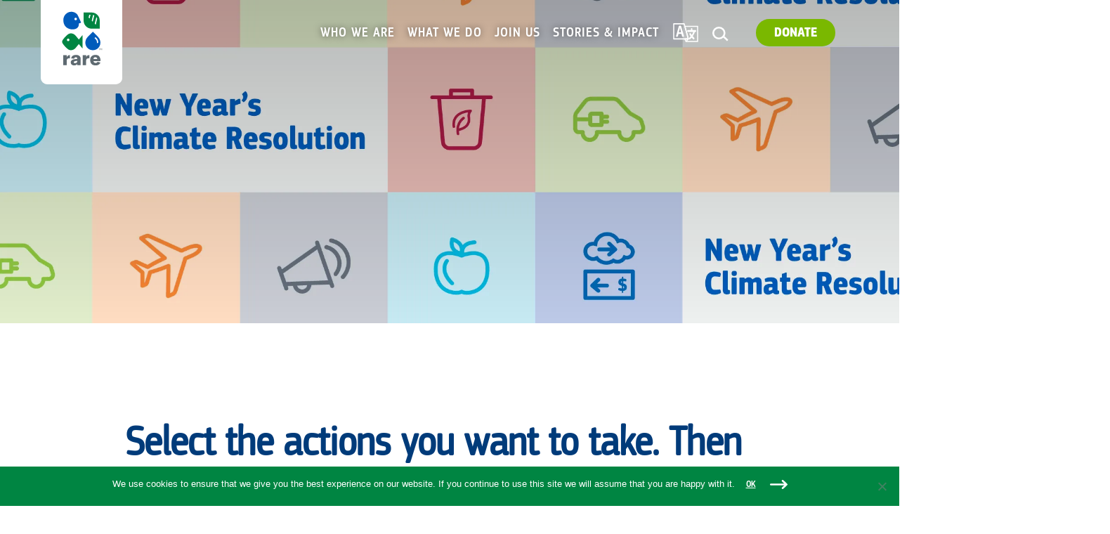

--- FILE ---
content_type: text/html; charset=UTF-8
request_url: https://rare.org/climate-pledge/
body_size: 22239
content:

	
			<!DOCTYPE html>
<!--[if lt IE 7]>      <html <?php language_attributes(); ?> class="ie6 lt-ie9 lt-ie8 lt-ie7 no-js"> <![endif]-->
<!--[if IE 7]>         <html <?php language_attributes(); ?> class="ie7 lt-ie9 lt-ie8 no-js"> <![endif]-->
<!--[if IE 8]>         <html <?php language_attributes(); ?> class="ie8 lt-ie9 no-js"> <![endif]-->
<!--[if IE 9]>         <html <?php language_attributes(); ?> class="ie9 no-js"> <![endif]-->
<!--[if gt IE 9]><!--> <html lang="en-US" class="no-js"> <!--<![endif]-->
<head>
	<meta charset="UTF-8" />
	<link rel="apple-touch-icon-precomposed" sizes="57x57" href="https://rare.org/wp-content/themes/rare/images/apple-touch-icon-57x57.png" />
	<link rel="apple-touch-icon-precomposed" sizes="114x114" href="https://rare.org/wp-content/themes/rare/images/apple-touch-icon-114x114.png" />
	<link rel="apple-touch-icon-precomposed" sizes="72x72" href="https://rare.org/wp-content/themes/rare/images/apple-touch-icon-72x72.png" />
	<link rel="apple-touch-icon-precomposed" sizes="144x144" href="https://rare.org/wp-content/themes/rare/images/apple-touch-icon-144x144.png" />
	<link rel="apple-touch-icon-precomposed" sizes="60x60" href="https://rare.org/wp-content/themes/rare/images/apple-touch-icon-60x60.png" />
	<link rel="apple-touch-icon-precomposed" sizes="120x120" href="https://rare.org/wp-content/themes/rare/images/apple-touch-icon-120x120.png" />
	<link rel="apple-touch-icon-precomposed" sizes="76x76" href="https://rare.org/wp-content/themes/rare/images/apple-touch-icon-76x76.png" />
	<link rel="apple-touch-icon-precomposed" sizes="152x152" href="https://rare.org/wp-content/themes/rare/images/apple-touch-icon-152x152.png" />
	<link rel="icon" type="image/png" href="https://rare.org/wp-content/themes/rare/images/favicon-196x196.png" sizes="196x196" />
	<link rel="icon" type="image/png" href="https://rare.org/wp-content/themes/rare/images/favicon-96x96.png" sizes="96x96" />
	<link rel="icon" type="image/png" href="https://rare.org/wp-content/themes/rare/images/favicon-32x32.png" sizes="32x32" />
	<link rel="icon" type="image/png" href="https://rare.org/wp-content/themes/rare/images/favicon-16x16.png" sizes="16x16" />
	<link rel="icon" type="image/png" href="https://rare.org/wp-content/themes/rare/images/favicon-128.png" sizes="128x128" />
	<meta name="application-name" content="Rare"/>
	<meta name="msapplication-TileImage" content="https://rare.org/wp-content/themes/rare/images/mstile-144x144.png" />
	<meta name="msapplication-square70x70logo" content="https://rare.org/wp-content/themes/rare/images/mstile-70x70.png" />
	<meta name="msapplication-square150x150logo" content="https://rare.org/wp-content/themes/rare/images/mstile-150x150.png" />
	<meta name="msapplication-wide310x150logo" content="https://rare.org/wp-content/themes/rare/images/mstile-310x150.png" />
	<meta name="msapplication-square310x310logo" content="https://rare.org/wp-content/themes/rare/images/mstile-310x310.png" />

	<meta name="HandheldFriendly" content="true">
	<meta name="MobileOptimized" content="width">
	<meta name="viewport" content="width=device-width, initial-scale=1">
	<meta http-equiv="cleartype" content="on">
	<meta http-equiv="X-UA-Compatible" content="IE=edge">
		<!-- Google Tag Manager -->
	<script>(function(w,d,s,l,i){w[l]=w[l]||[];w[l].push({'gtm.start':
	new Date().getTime(),event:'gtm.js'});var f=d.getElementsByTagName(s)[0],
	j=d.createElement(s),dl=l!='dataLayer'?'&l='+l:'';j.async=true;j.src=
	'https://www.googletagmanager.com/gtm.js?id='+i+dl;f.parentNode.insertBefore(j,f);
	})(window,document,'script','dataLayer','GTM-P6QZSR3');</script>
	<!-- End Google Tag Manager -->
	<script data-cfasync="false" data-no-defer="1" data-no-minify="1" data-no-optimize="1">var ewww_webp_supported=!1;function check_webp_feature(A,e){var w;e=void 0!==e?e:function(){},ewww_webp_supported?e(ewww_webp_supported):((w=new Image).onload=function(){ewww_webp_supported=0<w.width&&0<w.height,e&&e(ewww_webp_supported)},w.onerror=function(){e&&e(!1)},w.src="data:image/webp;base64,"+{alpha:"UklGRkoAAABXRUJQVlA4WAoAAAAQAAAAAAAAAAAAQUxQSAwAAAARBxAR/Q9ERP8DAABWUDggGAAAABQBAJ0BKgEAAQAAAP4AAA3AAP7mtQAAAA=="}[A])}check_webp_feature("alpha");</script><script data-cfasync="false" data-no-defer="1" data-no-minify="1" data-no-optimize="1">var Arrive=function(c,w){"use strict";if(c.MutationObserver&&"undefined"!=typeof HTMLElement){var r,a=0,u=(r=HTMLElement.prototype.matches||HTMLElement.prototype.webkitMatchesSelector||HTMLElement.prototype.mozMatchesSelector||HTMLElement.prototype.msMatchesSelector,{matchesSelector:function(e,t){return e instanceof HTMLElement&&r.call(e,t)},addMethod:function(e,t,r){var a=e[t];e[t]=function(){return r.length==arguments.length?r.apply(this,arguments):"function"==typeof a?a.apply(this,arguments):void 0}},callCallbacks:function(e,t){t&&t.options.onceOnly&&1==t.firedElems.length&&(e=[e[0]]);for(var r,a=0;r=e[a];a++)r&&r.callback&&r.callback.call(r.elem,r.elem);t&&t.options.onceOnly&&1==t.firedElems.length&&t.me.unbindEventWithSelectorAndCallback.call(t.target,t.selector,t.callback)},checkChildNodesRecursively:function(e,t,r,a){for(var i,n=0;i=e[n];n++)r(i,t,a)&&a.push({callback:t.callback,elem:i}),0<i.childNodes.length&&u.checkChildNodesRecursively(i.childNodes,t,r,a)},mergeArrays:function(e,t){var r,a={};for(r in e)e.hasOwnProperty(r)&&(a[r]=e[r]);for(r in t)t.hasOwnProperty(r)&&(a[r]=t[r]);return a},toElementsArray:function(e){return e=void 0!==e&&("number"!=typeof e.length||e===c)?[e]:e}}),e=(l.prototype.addEvent=function(e,t,r,a){a={target:e,selector:t,options:r,callback:a,firedElems:[]};return this._beforeAdding&&this._beforeAdding(a),this._eventsBucket.push(a),a},l.prototype.removeEvent=function(e){for(var t,r=this._eventsBucket.length-1;t=this._eventsBucket[r];r--)e(t)&&(this._beforeRemoving&&this._beforeRemoving(t),(t=this._eventsBucket.splice(r,1))&&t.length&&(t[0].callback=null))},l.prototype.beforeAdding=function(e){this._beforeAdding=e},l.prototype.beforeRemoving=function(e){this._beforeRemoving=e},l),t=function(i,n){var o=new e,l=this,s={fireOnAttributesModification:!1};return o.beforeAdding(function(t){var e=t.target;e!==c.document&&e!==c||(e=document.getElementsByTagName("html")[0]);var r=new MutationObserver(function(e){n.call(this,e,t)}),a=i(t.options);r.observe(e,a),t.observer=r,t.me=l}),o.beforeRemoving(function(e){e.observer.disconnect()}),this.bindEvent=function(e,t,r){t=u.mergeArrays(s,t);for(var a=u.toElementsArray(this),i=0;i<a.length;i++)o.addEvent(a[i],e,t,r)},this.unbindEvent=function(){var r=u.toElementsArray(this);o.removeEvent(function(e){for(var t=0;t<r.length;t++)if(this===w||e.target===r[t])return!0;return!1})},this.unbindEventWithSelectorOrCallback=function(r){var a=u.toElementsArray(this),i=r,e="function"==typeof r?function(e){for(var t=0;t<a.length;t++)if((this===w||e.target===a[t])&&e.callback===i)return!0;return!1}:function(e){for(var t=0;t<a.length;t++)if((this===w||e.target===a[t])&&e.selector===r)return!0;return!1};o.removeEvent(e)},this.unbindEventWithSelectorAndCallback=function(r,a){var i=u.toElementsArray(this);o.removeEvent(function(e){for(var t=0;t<i.length;t++)if((this===w||e.target===i[t])&&e.selector===r&&e.callback===a)return!0;return!1})},this},i=new function(){var s={fireOnAttributesModification:!1,onceOnly:!1,existing:!1};function n(e,t,r){return!(!u.matchesSelector(e,t.selector)||(e._id===w&&(e._id=a++),-1!=t.firedElems.indexOf(e._id)))&&(t.firedElems.push(e._id),!0)}var c=(i=new t(function(e){var t={attributes:!1,childList:!0,subtree:!0};return e.fireOnAttributesModification&&(t.attributes=!0),t},function(e,i){e.forEach(function(e){var t=e.addedNodes,r=e.target,a=[];null!==t&&0<t.length?u.checkChildNodesRecursively(t,i,n,a):"attributes"===e.type&&n(r,i)&&a.push({callback:i.callback,elem:r}),u.callCallbacks(a,i)})})).bindEvent;return i.bindEvent=function(e,t,r){t=void 0===r?(r=t,s):u.mergeArrays(s,t);var a=u.toElementsArray(this);if(t.existing){for(var i=[],n=0;n<a.length;n++)for(var o=a[n].querySelectorAll(e),l=0;l<o.length;l++)i.push({callback:r,elem:o[l]});if(t.onceOnly&&i.length)return r.call(i[0].elem,i[0].elem);setTimeout(u.callCallbacks,1,i)}c.call(this,e,t,r)},i},o=new function(){var a={};function i(e,t){return u.matchesSelector(e,t.selector)}var n=(o=new t(function(){return{childList:!0,subtree:!0}},function(e,r){e.forEach(function(e){var t=e.removedNodes,e=[];null!==t&&0<t.length&&u.checkChildNodesRecursively(t,r,i,e),u.callCallbacks(e,r)})})).bindEvent;return o.bindEvent=function(e,t,r){t=void 0===r?(r=t,a):u.mergeArrays(a,t),n.call(this,e,t,r)},o};d(HTMLElement.prototype),d(NodeList.prototype),d(HTMLCollection.prototype),d(HTMLDocument.prototype),d(Window.prototype);var n={};return s(i,n,"unbindAllArrive"),s(o,n,"unbindAllLeave"),n}function l(){this._eventsBucket=[],this._beforeAdding=null,this._beforeRemoving=null}function s(e,t,r){u.addMethod(t,r,e.unbindEvent),u.addMethod(t,r,e.unbindEventWithSelectorOrCallback),u.addMethod(t,r,e.unbindEventWithSelectorAndCallback)}function d(e){e.arrive=i.bindEvent,s(i,e,"unbindArrive"),e.leave=o.bindEvent,s(o,e,"unbindLeave")}}(window,void 0),ewww_webp_supported=!1;function check_webp_feature(e,t){var r;ewww_webp_supported?t(ewww_webp_supported):((r=new Image).onload=function(){ewww_webp_supported=0<r.width&&0<r.height,t(ewww_webp_supported)},r.onerror=function(){t(!1)},r.src="data:image/webp;base64,"+{alpha:"UklGRkoAAABXRUJQVlA4WAoAAAAQAAAAAAAAAAAAQUxQSAwAAAARBxAR/Q9ERP8DAABWUDggGAAAABQBAJ0BKgEAAQAAAP4AAA3AAP7mtQAAAA==",animation:"UklGRlIAAABXRUJQVlA4WAoAAAASAAAAAAAAAAAAQU5JTQYAAAD/////AABBTk1GJgAAAAAAAAAAAAAAAAAAAGQAAABWUDhMDQAAAC8AAAAQBxAREYiI/gcA"}[e])}function ewwwLoadImages(e){if(e){for(var t=document.querySelectorAll(".batch-image img, .image-wrapper a, .ngg-pro-masonry-item a, .ngg-galleria-offscreen-seo-wrapper a"),r=0,a=t.length;r<a;r++)ewwwAttr(t[r],"data-src",t[r].getAttribute("data-webp")),ewwwAttr(t[r],"data-thumbnail",t[r].getAttribute("data-webp-thumbnail"));for(var i=document.querySelectorAll("div.woocommerce-product-gallery__image"),r=0,a=i.length;r<a;r++)ewwwAttr(i[r],"data-thumb",i[r].getAttribute("data-webp-thumb"))}for(var n=document.querySelectorAll("video"),r=0,a=n.length;r<a;r++)ewwwAttr(n[r],"poster",e?n[r].getAttribute("data-poster-webp"):n[r].getAttribute("data-poster-image"));for(var o,l=document.querySelectorAll("img.ewww_webp_lazy_load"),r=0,a=l.length;r<a;r++)e&&(ewwwAttr(l[r],"data-lazy-srcset",l[r].getAttribute("data-lazy-srcset-webp")),ewwwAttr(l[r],"data-srcset",l[r].getAttribute("data-srcset-webp")),ewwwAttr(l[r],"data-lazy-src",l[r].getAttribute("data-lazy-src-webp")),ewwwAttr(l[r],"data-src",l[r].getAttribute("data-src-webp")),ewwwAttr(l[r],"data-orig-file",l[r].getAttribute("data-webp-orig-file")),ewwwAttr(l[r],"data-medium-file",l[r].getAttribute("data-webp-medium-file")),ewwwAttr(l[r],"data-large-file",l[r].getAttribute("data-webp-large-file")),null!=(o=l[r].getAttribute("srcset"))&&!1!==o&&o.includes("R0lGOD")&&ewwwAttr(l[r],"src",l[r].getAttribute("data-lazy-src-webp"))),l[r].className=l[r].className.replace(/\bewww_webp_lazy_load\b/,"");for(var s=document.querySelectorAll(".ewww_webp"),r=0,a=s.length;r<a;r++)e?(ewwwAttr(s[r],"srcset",s[r].getAttribute("data-srcset-webp")),ewwwAttr(s[r],"src",s[r].getAttribute("data-src-webp")),ewwwAttr(s[r],"data-orig-file",s[r].getAttribute("data-webp-orig-file")),ewwwAttr(s[r],"data-medium-file",s[r].getAttribute("data-webp-medium-file")),ewwwAttr(s[r],"data-large-file",s[r].getAttribute("data-webp-large-file")),ewwwAttr(s[r],"data-large_image",s[r].getAttribute("data-webp-large_image")),ewwwAttr(s[r],"data-src",s[r].getAttribute("data-webp-src"))):(ewwwAttr(s[r],"srcset",s[r].getAttribute("data-srcset-img")),ewwwAttr(s[r],"src",s[r].getAttribute("data-src-img"))),s[r].className=s[r].className.replace(/\bewww_webp\b/,"ewww_webp_loaded");window.jQuery&&jQuery.fn.isotope&&jQuery.fn.imagesLoaded&&(jQuery(".fusion-posts-container-infinite").imagesLoaded(function(){jQuery(".fusion-posts-container-infinite").hasClass("isotope")&&jQuery(".fusion-posts-container-infinite").isotope()}),jQuery(".fusion-portfolio:not(.fusion-recent-works) .fusion-portfolio-wrapper").imagesLoaded(function(){jQuery(".fusion-portfolio:not(.fusion-recent-works) .fusion-portfolio-wrapper").isotope()}))}function ewwwWebPInit(e){ewwwLoadImages(e),ewwwNggLoadGalleries(e),document.arrive(".ewww_webp",function(){ewwwLoadImages(e)}),document.arrive(".ewww_webp_lazy_load",function(){ewwwLoadImages(e)}),document.arrive("videos",function(){ewwwLoadImages(e)}),"loading"==document.readyState?document.addEventListener("DOMContentLoaded",ewwwJSONParserInit):("undefined"!=typeof galleries&&ewwwNggParseGalleries(e),ewwwWooParseVariations(e))}function ewwwAttr(e,t,r){null!=r&&!1!==r&&e.setAttribute(t,r)}function ewwwJSONParserInit(){"undefined"!=typeof galleries&&check_webp_feature("alpha",ewwwNggParseGalleries),check_webp_feature("alpha",ewwwWooParseVariations)}function ewwwWooParseVariations(e){if(e)for(var t=document.querySelectorAll("form.variations_form"),r=0,a=t.length;r<a;r++){var i=t[r].getAttribute("data-product_variations"),n=!1;try{for(var o in i=JSON.parse(i))void 0!==i[o]&&void 0!==i[o].image&&(void 0!==i[o].image.src_webp&&(i[o].image.src=i[o].image.src_webp,n=!0),void 0!==i[o].image.srcset_webp&&(i[o].image.srcset=i[o].image.srcset_webp,n=!0),void 0!==i[o].image.full_src_webp&&(i[o].image.full_src=i[o].image.full_src_webp,n=!0),void 0!==i[o].image.gallery_thumbnail_src_webp&&(i[o].image.gallery_thumbnail_src=i[o].image.gallery_thumbnail_src_webp,n=!0),void 0!==i[o].image.thumb_src_webp&&(i[o].image.thumb_src=i[o].image.thumb_src_webp,n=!0));n&&ewwwAttr(t[r],"data-product_variations",JSON.stringify(i))}catch(e){}}}function ewwwNggParseGalleries(e){if(e)for(var t in galleries){var r=galleries[t];galleries[t].images_list=ewwwNggParseImageList(r.images_list)}}function ewwwNggLoadGalleries(e){e&&document.addEventListener("ngg.galleria.themeadded",function(e,t){window.ngg_galleria._create_backup=window.ngg_galleria.create,window.ngg_galleria.create=function(e,t){var r=$(e).data("id");return galleries["gallery_"+r].images_list=ewwwNggParseImageList(galleries["gallery_"+r].images_list),window.ngg_galleria._create_backup(e,t)}})}function ewwwNggParseImageList(e){for(var t in e){var r=e[t];if(void 0!==r["image-webp"]&&(e[t].image=r["image-webp"],delete e[t]["image-webp"]),void 0!==r["thumb-webp"]&&(e[t].thumb=r["thumb-webp"],delete e[t]["thumb-webp"]),void 0!==r.full_image_webp&&(e[t].full_image=r.full_image_webp,delete e[t].full_image_webp),void 0!==r.srcsets)for(var a in r.srcsets)nggSrcset=r.srcsets[a],void 0!==r.srcsets[a+"-webp"]&&(e[t].srcsets[a]=r.srcsets[a+"-webp"],delete e[t].srcsets[a+"-webp"]);if(void 0!==r.full_srcsets)for(var i in r.full_srcsets)nggFSrcset=r.full_srcsets[i],void 0!==r.full_srcsets[i+"-webp"]&&(e[t].full_srcsets[i]=r.full_srcsets[i+"-webp"],delete e[t].full_srcsets[i+"-webp"])}return e}check_webp_feature("alpha",ewwwWebPInit);</script><meta name='robots' content='index, follow, max-image-preview:large, max-snippet:-1, max-video-preview:-1' />
	<style>img:is([sizes="auto" i], [sizes^="auto," i]) { contain-intrinsic-size: 3000px 1500px }</style>
	
<!-- Google Tag Manager for WordPress by gtm4wp.com -->
<script data-cfasync="false" data-pagespeed-no-defer>
	var gtm4wp_datalayer_name = "dataLayer";
	var dataLayer = dataLayer || [];
</script>
<!-- End Google Tag Manager for WordPress by gtm4wp.com -->
	<!-- This site is optimized with the Yoast SEO Premium plugin v26.7 (Yoast SEO v26.7) - https://yoast.com/wordpress/plugins/seo/ -->
	<title>Climate Pledge &#8211; Rare</title>
	<meta name="description" content="Every single one of us can make a difference in the fight against climate change, by making changes in our own lives. Take the climate pledge!" />
	<link rel="canonical" href="https://rare.org/climate-pledge/" />
	<meta property="og:locale" content="en_US" />
	<meta property="og:type" content="article" />
	<meta property="og:title" content="Climate Pledge" />
	<meta property="og:description" content="Every single one of us can make a difference in the fight against climate change, by making changes in our own lives. Take the climate pledge!" />
	<meta property="og:url" content="https://rare.org/climate-pledge/" />
	<meta property="og:site_name" content="Rare" />
	<meta property="article:publisher" content="https://www.facebook.com/Rare.org" />
	<meta property="article:modified_time" content="2021-01-19T16:33:45+00:00" />
	<meta property="og:image" content="https://rare.org/wp-content/uploads/2021/01/climate-resolution-social-share-v2.jpg" />
	<meta property="og:image:width" content="1200" />
	<meta property="og:image:height" content="683" />
	<meta property="og:image:type" content="image/jpeg" />
	<meta name="twitter:card" content="summary_large_image" />
	<meta name="twitter:site" content="@rare_org" />
	<script type="application/ld+json" class="yoast-schema-graph">{"@context":"https://schema.org","@graph":[{"@type":"WebPage","@id":"https://rare.org/climate-pledge/","url":"https://rare.org/climate-pledge/","name":"Climate Pledge &#8211; Rare","isPartOf":{"@id":"https://rare.org/#website"},"primaryImageOfPage":{"@id":"https://rare.org/climate-pledge/#primaryimage"},"image":{"@id":"https://rare.org/climate-pledge/#primaryimage"},"thumbnailUrl":"https://rare.org/wp-content/uploads/2021/01/Hero-new-years-climate-resolution.jpg","datePublished":"2021-01-13T20:49:03+00:00","dateModified":"2021-01-19T16:33:45+00:00","description":"Every single one of us can make a difference in the fight against climate change, by making changes in our own lives. Take the climate pledge!","breadcrumb":{"@id":"https://rare.org/climate-pledge/#breadcrumb"},"inLanguage":"en-US","potentialAction":[{"@type":"ReadAction","target":["https://rare.org/climate-pledge/"]}]},{"@type":"ImageObject","inLanguage":"en-US","@id":"https://rare.org/climate-pledge/#primaryimage","url":"https://rare.org/wp-content/uploads/2021/01/Hero-new-years-climate-resolution.jpg","contentUrl":"https://rare.org/wp-content/uploads/2021/01/Hero-new-years-climate-resolution.jpg","width":2000,"height":1333,"caption":"New Year’s Climate Resolution."},{"@type":"BreadcrumbList","@id":"https://rare.org/climate-pledge/#breadcrumb","itemListElement":[{"@type":"ListItem","position":1,"name":"Home","item":"https://rare.org/"},{"@type":"ListItem","position":2,"name":"Climate Pledge"}]},{"@type":"WebSite","@id":"https://rare.org/#website","url":"https://rare.org/","name":"Rare","description":"Rare inspires change so people and nature thrive.","publisher":{"@id":"https://rare.org/#organization"},"alternateName":"Rare","potentialAction":[{"@type":"SearchAction","target":{"@type":"EntryPoint","urlTemplate":"https://rare.org/?s={search_term_string}"},"query-input":{"@type":"PropertyValueSpecification","valueRequired":true,"valueName":"search_term_string"}}],"inLanguage":"en-US"},{"@type":"Organization","@id":"https://rare.org/#organization","name":"Rare","url":"https://rare.org/","logo":{"@type":"ImageObject","inLanguage":"en-US","@id":"https://rare.org/#/schema/logo/image/","url":"https://rare.org/wp-content/uploads/2023/09/rare-logo.png","contentUrl":"https://rare.org/wp-content/uploads/2023/09/rare-logo.png","width":696,"height":696,"caption":"Rare"},"image":{"@id":"https://rare.org/#/schema/logo/image/"},"sameAs":["https://www.facebook.com/Rare.org","https://x.com/rare_org","https://www.instagram.com/rare_org/","https://www.linkedin.com/company/rare","https://www.youtube.com/user/rareconservation","https://www.threads.net/@rare_org","https://bsky.app/profile/rare.org"],"description":"Rare invests in people and nature to solve our greatest conservation and development challenges. We partner with local leaders, individuals, and their communities to help them co-manage, protect, and restore their natural resources against threats like climate change.","email":"info@rare.org","telephone":"703.522.5070","taxID":"23-7380563"}]}</script>
	<!-- / Yoast SEO Premium plugin. -->


<link rel='dns-prefetch' href='//rare.org' />
<link rel='dns-prefetch' href='//static.addtoany.com' />
<link rel='dns-prefetch' href='//ajax.googleapis.com' />
<link rel='dns-prefetch' href='//plausible.io' />
<link rel="alternate" type="application/rss+xml" title="Rare &raquo; Feed" href="https://rare.org/feed/" />
<link rel="alternate" type="application/rss+xml" title="Rare &raquo; Comments Feed" href="https://rare.org/comments/feed/" />
<script type="text/javascript">
/* <![CDATA[ */
window._wpemojiSettings = {"baseUrl":"https:\/\/s.w.org\/images\/core\/emoji\/16.0.1\/72x72\/","ext":".png","svgUrl":"https:\/\/s.w.org\/images\/core\/emoji\/16.0.1\/svg\/","svgExt":".svg","source":{"concatemoji":"https:\/\/rare.org\/wp-includes\/js\/wp-emoji-release.min.js?ver=6.8.2"}};
/*! This file is auto-generated */
!function(s,n){var o,i,e;function c(e){try{var t={supportTests:e,timestamp:(new Date).valueOf()};sessionStorage.setItem(o,JSON.stringify(t))}catch(e){}}function p(e,t,n){e.clearRect(0,0,e.canvas.width,e.canvas.height),e.fillText(t,0,0);var t=new Uint32Array(e.getImageData(0,0,e.canvas.width,e.canvas.height).data),a=(e.clearRect(0,0,e.canvas.width,e.canvas.height),e.fillText(n,0,0),new Uint32Array(e.getImageData(0,0,e.canvas.width,e.canvas.height).data));return t.every(function(e,t){return e===a[t]})}function u(e,t){e.clearRect(0,0,e.canvas.width,e.canvas.height),e.fillText(t,0,0);for(var n=e.getImageData(16,16,1,1),a=0;a<n.data.length;a++)if(0!==n.data[a])return!1;return!0}function f(e,t,n,a){switch(t){case"flag":return n(e,"\ud83c\udff3\ufe0f\u200d\u26a7\ufe0f","\ud83c\udff3\ufe0f\u200b\u26a7\ufe0f")?!1:!n(e,"\ud83c\udde8\ud83c\uddf6","\ud83c\udde8\u200b\ud83c\uddf6")&&!n(e,"\ud83c\udff4\udb40\udc67\udb40\udc62\udb40\udc65\udb40\udc6e\udb40\udc67\udb40\udc7f","\ud83c\udff4\u200b\udb40\udc67\u200b\udb40\udc62\u200b\udb40\udc65\u200b\udb40\udc6e\u200b\udb40\udc67\u200b\udb40\udc7f");case"emoji":return!a(e,"\ud83e\udedf")}return!1}function g(e,t,n,a){var r="undefined"!=typeof WorkerGlobalScope&&self instanceof WorkerGlobalScope?new OffscreenCanvas(300,150):s.createElement("canvas"),o=r.getContext("2d",{willReadFrequently:!0}),i=(o.textBaseline="top",o.font="600 32px Arial",{});return e.forEach(function(e){i[e]=t(o,e,n,a)}),i}function t(e){var t=s.createElement("script");t.src=e,t.defer=!0,s.head.appendChild(t)}"undefined"!=typeof Promise&&(o="wpEmojiSettingsSupports",i=["flag","emoji"],n.supports={everything:!0,everythingExceptFlag:!0},e=new Promise(function(e){s.addEventListener("DOMContentLoaded",e,{once:!0})}),new Promise(function(t){var n=function(){try{var e=JSON.parse(sessionStorage.getItem(o));if("object"==typeof e&&"number"==typeof e.timestamp&&(new Date).valueOf()<e.timestamp+604800&&"object"==typeof e.supportTests)return e.supportTests}catch(e){}return null}();if(!n){if("undefined"!=typeof Worker&&"undefined"!=typeof OffscreenCanvas&&"undefined"!=typeof URL&&URL.createObjectURL&&"undefined"!=typeof Blob)try{var e="postMessage("+g.toString()+"("+[JSON.stringify(i),f.toString(),p.toString(),u.toString()].join(",")+"));",a=new Blob([e],{type:"text/javascript"}),r=new Worker(URL.createObjectURL(a),{name:"wpTestEmojiSupports"});return void(r.onmessage=function(e){c(n=e.data),r.terminate(),t(n)})}catch(e){}c(n=g(i,f,p,u))}t(n)}).then(function(e){for(var t in e)n.supports[t]=e[t],n.supports.everything=n.supports.everything&&n.supports[t],"flag"!==t&&(n.supports.everythingExceptFlag=n.supports.everythingExceptFlag&&n.supports[t]);n.supports.everythingExceptFlag=n.supports.everythingExceptFlag&&!n.supports.flag,n.DOMReady=!1,n.readyCallback=function(){n.DOMReady=!0}}).then(function(){return e}).then(function(){var e;n.supports.everything||(n.readyCallback(),(e=n.source||{}).concatemoji?t(e.concatemoji):e.wpemoji&&e.twemoji&&(t(e.twemoji),t(e.wpemoji)))}))}((window,document),window._wpemojiSettings);
/* ]]> */
</script>
<link rel='stylesheet' id='facetwp-front-css' href='https://rare.org/wp-content/plugins/facetwp/assets/css/front.css?ver=6.8.2' type='text/css' media='all' />
<link rel='stylesheet' id='sbi_styles-css' href='https://rare.org/wp-content/plugins/instagram-feed/css/sbi-styles.min.css?ver=6.10.0' type='text/css' media='all' />
<style id='wp-emoji-styles-inline-css' type='text/css'>

	img.wp-smiley, img.emoji {
		display: inline !important;
		border: none !important;
		box-shadow: none !important;
		height: 1em !important;
		width: 1em !important;
		margin: 0 0.07em !important;
		vertical-align: -0.1em !important;
		background: none !important;
		padding: 0 !important;
	}
</style>
<link rel='stylesheet' id='wp-block-library-css' href='https://rare.org/wp-includes/css/dist/block-library/style.min.css?ver=6.8.2' type='text/css' media='all' />
<style id='classic-theme-styles-inline-css' type='text/css'>
/*! This file is auto-generated */
.wp-block-button__link{color:#fff;background-color:#32373c;border-radius:9999px;box-shadow:none;text-decoration:none;padding:calc(.667em + 2px) calc(1.333em + 2px);font-size:1.125em}.wp-block-file__button{background:#32373c;color:#fff;text-decoration:none}
</style>
<link rel='stylesheet' id='awb-css' href='https://rare.org/wp-content/plugins/advanced-backgrounds/assets/awb/awb.min.css?ver=1.12.8' type='text/css' media='all' />
<style id='global-styles-inline-css' type='text/css'>
:root{--wp--preset--aspect-ratio--square: 1;--wp--preset--aspect-ratio--4-3: 4/3;--wp--preset--aspect-ratio--3-4: 3/4;--wp--preset--aspect-ratio--3-2: 3/2;--wp--preset--aspect-ratio--2-3: 2/3;--wp--preset--aspect-ratio--16-9: 16/9;--wp--preset--aspect-ratio--9-16: 9/16;--wp--preset--color--black: #000000;--wp--preset--color--cyan-bluish-gray: #abb8c3;--wp--preset--color--white: #ffffff;--wp--preset--color--pale-pink: #f78da7;--wp--preset--color--vivid-red: #cf2e2e;--wp--preset--color--luminous-vivid-orange: #ff6900;--wp--preset--color--luminous-vivid-amber: #fcb900;--wp--preset--color--light-green-cyan: #7bdcb5;--wp--preset--color--vivid-green-cyan: #00d084;--wp--preset--color--pale-cyan-blue: #8ed1fc;--wp--preset--color--vivid-cyan-blue: #0693e3;--wp--preset--color--vivid-purple: #9b51e0;--wp--preset--gradient--vivid-cyan-blue-to-vivid-purple: linear-gradient(135deg,rgba(6,147,227,1) 0%,rgb(155,81,224) 100%);--wp--preset--gradient--light-green-cyan-to-vivid-green-cyan: linear-gradient(135deg,rgb(122,220,180) 0%,rgb(0,208,130) 100%);--wp--preset--gradient--luminous-vivid-amber-to-luminous-vivid-orange: linear-gradient(135deg,rgba(252,185,0,1) 0%,rgba(255,105,0,1) 100%);--wp--preset--gradient--luminous-vivid-orange-to-vivid-red: linear-gradient(135deg,rgba(255,105,0,1) 0%,rgb(207,46,46) 100%);--wp--preset--gradient--very-light-gray-to-cyan-bluish-gray: linear-gradient(135deg,rgb(238,238,238) 0%,rgb(169,184,195) 100%);--wp--preset--gradient--cool-to-warm-spectrum: linear-gradient(135deg,rgb(74,234,220) 0%,rgb(151,120,209) 20%,rgb(207,42,186) 40%,rgb(238,44,130) 60%,rgb(251,105,98) 80%,rgb(254,248,76) 100%);--wp--preset--gradient--blush-light-purple: linear-gradient(135deg,rgb(255,206,236) 0%,rgb(152,150,240) 100%);--wp--preset--gradient--blush-bordeaux: linear-gradient(135deg,rgb(254,205,165) 0%,rgb(254,45,45) 50%,rgb(107,0,62) 100%);--wp--preset--gradient--luminous-dusk: linear-gradient(135deg,rgb(255,203,112) 0%,rgb(199,81,192) 50%,rgb(65,88,208) 100%);--wp--preset--gradient--pale-ocean: linear-gradient(135deg,rgb(255,245,203) 0%,rgb(182,227,212) 50%,rgb(51,167,181) 100%);--wp--preset--gradient--electric-grass: linear-gradient(135deg,rgb(202,248,128) 0%,rgb(113,206,126) 100%);--wp--preset--gradient--midnight: linear-gradient(135deg,rgb(2,3,129) 0%,rgb(40,116,252) 100%);--wp--preset--font-size--small: 13px;--wp--preset--font-size--medium: 20px;--wp--preset--font-size--large: 36px;--wp--preset--font-size--x-large: 42px;--wp--preset--spacing--20: 0.44rem;--wp--preset--spacing--30: 0.67rem;--wp--preset--spacing--40: 1rem;--wp--preset--spacing--50: 1.5rem;--wp--preset--spacing--60: 2.25rem;--wp--preset--spacing--70: 3.38rem;--wp--preset--spacing--80: 5.06rem;--wp--preset--shadow--natural: 6px 6px 9px rgba(0, 0, 0, 0.2);--wp--preset--shadow--deep: 12px 12px 50px rgba(0, 0, 0, 0.4);--wp--preset--shadow--sharp: 6px 6px 0px rgba(0, 0, 0, 0.2);--wp--preset--shadow--outlined: 6px 6px 0px -3px rgba(255, 255, 255, 1), 6px 6px rgba(0, 0, 0, 1);--wp--preset--shadow--crisp: 6px 6px 0px rgba(0, 0, 0, 1);}:where(.is-layout-flex){gap: 0.5em;}:where(.is-layout-grid){gap: 0.5em;}body .is-layout-flex{display: flex;}.is-layout-flex{flex-wrap: wrap;align-items: center;}.is-layout-flex > :is(*, div){margin: 0;}body .is-layout-grid{display: grid;}.is-layout-grid > :is(*, div){margin: 0;}:where(.wp-block-columns.is-layout-flex){gap: 2em;}:where(.wp-block-columns.is-layout-grid){gap: 2em;}:where(.wp-block-post-template.is-layout-flex){gap: 1.25em;}:where(.wp-block-post-template.is-layout-grid){gap: 1.25em;}.has-black-color{color: var(--wp--preset--color--black) !important;}.has-cyan-bluish-gray-color{color: var(--wp--preset--color--cyan-bluish-gray) !important;}.has-white-color{color: var(--wp--preset--color--white) !important;}.has-pale-pink-color{color: var(--wp--preset--color--pale-pink) !important;}.has-vivid-red-color{color: var(--wp--preset--color--vivid-red) !important;}.has-luminous-vivid-orange-color{color: var(--wp--preset--color--luminous-vivid-orange) !important;}.has-luminous-vivid-amber-color{color: var(--wp--preset--color--luminous-vivid-amber) !important;}.has-light-green-cyan-color{color: var(--wp--preset--color--light-green-cyan) !important;}.has-vivid-green-cyan-color{color: var(--wp--preset--color--vivid-green-cyan) !important;}.has-pale-cyan-blue-color{color: var(--wp--preset--color--pale-cyan-blue) !important;}.has-vivid-cyan-blue-color{color: var(--wp--preset--color--vivid-cyan-blue) !important;}.has-vivid-purple-color{color: var(--wp--preset--color--vivid-purple) !important;}.has-black-background-color{background-color: var(--wp--preset--color--black) !important;}.has-cyan-bluish-gray-background-color{background-color: var(--wp--preset--color--cyan-bluish-gray) !important;}.has-white-background-color{background-color: var(--wp--preset--color--white) !important;}.has-pale-pink-background-color{background-color: var(--wp--preset--color--pale-pink) !important;}.has-vivid-red-background-color{background-color: var(--wp--preset--color--vivid-red) !important;}.has-luminous-vivid-orange-background-color{background-color: var(--wp--preset--color--luminous-vivid-orange) !important;}.has-luminous-vivid-amber-background-color{background-color: var(--wp--preset--color--luminous-vivid-amber) !important;}.has-light-green-cyan-background-color{background-color: var(--wp--preset--color--light-green-cyan) !important;}.has-vivid-green-cyan-background-color{background-color: var(--wp--preset--color--vivid-green-cyan) !important;}.has-pale-cyan-blue-background-color{background-color: var(--wp--preset--color--pale-cyan-blue) !important;}.has-vivid-cyan-blue-background-color{background-color: var(--wp--preset--color--vivid-cyan-blue) !important;}.has-vivid-purple-background-color{background-color: var(--wp--preset--color--vivid-purple) !important;}.has-black-border-color{border-color: var(--wp--preset--color--black) !important;}.has-cyan-bluish-gray-border-color{border-color: var(--wp--preset--color--cyan-bluish-gray) !important;}.has-white-border-color{border-color: var(--wp--preset--color--white) !important;}.has-pale-pink-border-color{border-color: var(--wp--preset--color--pale-pink) !important;}.has-vivid-red-border-color{border-color: var(--wp--preset--color--vivid-red) !important;}.has-luminous-vivid-orange-border-color{border-color: var(--wp--preset--color--luminous-vivid-orange) !important;}.has-luminous-vivid-amber-border-color{border-color: var(--wp--preset--color--luminous-vivid-amber) !important;}.has-light-green-cyan-border-color{border-color: var(--wp--preset--color--light-green-cyan) !important;}.has-vivid-green-cyan-border-color{border-color: var(--wp--preset--color--vivid-green-cyan) !important;}.has-pale-cyan-blue-border-color{border-color: var(--wp--preset--color--pale-cyan-blue) !important;}.has-vivid-cyan-blue-border-color{border-color: var(--wp--preset--color--vivid-cyan-blue) !important;}.has-vivid-purple-border-color{border-color: var(--wp--preset--color--vivid-purple) !important;}.has-vivid-cyan-blue-to-vivid-purple-gradient-background{background: var(--wp--preset--gradient--vivid-cyan-blue-to-vivid-purple) !important;}.has-light-green-cyan-to-vivid-green-cyan-gradient-background{background: var(--wp--preset--gradient--light-green-cyan-to-vivid-green-cyan) !important;}.has-luminous-vivid-amber-to-luminous-vivid-orange-gradient-background{background: var(--wp--preset--gradient--luminous-vivid-amber-to-luminous-vivid-orange) !important;}.has-luminous-vivid-orange-to-vivid-red-gradient-background{background: var(--wp--preset--gradient--luminous-vivid-orange-to-vivid-red) !important;}.has-very-light-gray-to-cyan-bluish-gray-gradient-background{background: var(--wp--preset--gradient--very-light-gray-to-cyan-bluish-gray) !important;}.has-cool-to-warm-spectrum-gradient-background{background: var(--wp--preset--gradient--cool-to-warm-spectrum) !important;}.has-blush-light-purple-gradient-background{background: var(--wp--preset--gradient--blush-light-purple) !important;}.has-blush-bordeaux-gradient-background{background: var(--wp--preset--gradient--blush-bordeaux) !important;}.has-luminous-dusk-gradient-background{background: var(--wp--preset--gradient--luminous-dusk) !important;}.has-pale-ocean-gradient-background{background: var(--wp--preset--gradient--pale-ocean) !important;}.has-electric-grass-gradient-background{background: var(--wp--preset--gradient--electric-grass) !important;}.has-midnight-gradient-background{background: var(--wp--preset--gradient--midnight) !important;}.has-small-font-size{font-size: var(--wp--preset--font-size--small) !important;}.has-medium-font-size{font-size: var(--wp--preset--font-size--medium) !important;}.has-large-font-size{font-size: var(--wp--preset--font-size--large) !important;}.has-x-large-font-size{font-size: var(--wp--preset--font-size--x-large) !important;}
:where(.wp-block-post-template.is-layout-flex){gap: 1.25em;}:where(.wp-block-post-template.is-layout-grid){gap: 1.25em;}
:where(.wp-block-columns.is-layout-flex){gap: 2em;}:where(.wp-block-columns.is-layout-grid){gap: 2em;}
:root :where(.wp-block-pullquote){font-size: 1.5em;line-height: 1.6;}
</style>
<link rel='stylesheet' id='cookie-notice-front-css' href='https://rare.org/wp-content/plugins/cookie-notice/css/front.min.css?ver=2.5.11' type='text/css' media='all' />
<link rel='stylesheet' id='owlcarousel-css' href='https://rare.org/wp-content/themes/rare/js/lib/owlcarousel/owl.carousel.min.css' type='text/css' media='all' />
<link rel='stylesheet' id='owlcarousel_theme-css' href='https://rare.org/wp-content/themes/rare/js/lib/owlcarousel/owl.theme.default.min.css' type='text/css' media='all' />
<link rel='stylesheet' id='style-css' href='https://rare.org/wp-content/themes/rare/css/styles.css' type='text/css' media='all' />
<link rel='stylesheet' id='searchwp-forms-css' href='https://rare.org/wp-content/plugins/searchwp/assets/css/frontend/search-forms.min.css?ver=4.5.1' type='text/css' media='all' />
<link rel='stylesheet' id='rvm_jvectormap_css-css' href='https://rare.org/wp-content/plugins/responsive-vector-maps/css/jquery-jvectormap-2.0.4.css?ver=6.8.2' type='text/css' media='all' />
<link rel='stylesheet' id='rvm_general_css-css' href='https://rare.org/wp-content/plugins/responsive-vector-maps/css/rvm_general.css?ver=1.1' type='text/css' media='all' />
<link rel='stylesheet' id='addtoany-css' href='https://rare.org/wp-content/plugins/add-to-any/addtoany.min.css?ver=1.16' type='text/css' media='all' />
<link rel='stylesheet' id='ubermenu-css' href='https://rare.org/wp-content/plugins/ubermenu/pro/assets/css/ubermenu.min.css?ver=3.7.1' type='text/css' media='all' />
<link rel='stylesheet' id='ubermenu-font-awesome-all-css' href='https://rare.org/wp-content/plugins/ubermenu/assets/fontawesome/css/all.min.css?ver=6.8.2' type='text/css' media='all' />
<script type="text/javascript" id="addtoany-core-js-before">
/* <![CDATA[ */
window.a2a_config=window.a2a_config||{};a2a_config.callbacks=[];a2a_config.overlays=[];a2a_config.templates={};
/* ]]> */
</script>
<script type="text/javascript" defer src="https://static.addtoany.com/menu/page.js" id="addtoany-core-js"></script>
<script type="text/javascript" src="//ajax.googleapis.com/ajax/libs/jquery/3.7.1/jquery.min.js?ver=3.7.1" id="jquery-js"></script>
<script type="text/javascript" defer src="https://rare.org/wp-content/plugins/add-to-any/addtoany.min.js?ver=1.1" id="addtoany-jquery-js"></script>
<script type="text/javascript" id="cookie-notice-front-js-before">
/* <![CDATA[ */
var cnArgs = {"ajaxUrl":"https:\/\/rare.org\/wp-admin\/admin-ajax.php","nonce":"377327855d","hideEffect":"fade","position":"bottom","onScroll":false,"onScrollOffset":100,"onClick":false,"cookieName":"cookie_notice_accepted","cookieTime":2592000,"cookieTimeRejected":2592000,"globalCookie":false,"redirection":false,"cache":false,"revokeCookies":false,"revokeCookiesOpt":"automatic"};
/* ]]> */
</script>
<script type="text/javascript" src="https://rare.org/wp-content/plugins/cookie-notice/js/front.min.js?ver=2.5.11" id="cookie-notice-front-js"></script>
<script type="text/javascript" src="https://rare.org/wp-content/plugins/responsive-vector-maps/js/regions-data/jquery-jvectormap-2.0.3.min.js?ver=2.0.3" id="rvm_jquery-jvectormap-js-js"></script>
<script type="text/javascript" src="https://rare.org/wp-content/themes/rare/js/lib/modernizr.min.js?ver=6.8.2" id="gessomodernizr-js"></script>
<script defer data-domain="rare.org" src="https://plausible.io/js/script.js"></script><link rel="https://api.w.org/" href="https://rare.org/wp-json/" /><link rel="alternate" title="JSON" type="application/json" href="https://rare.org/wp-json/wp/v2/pages/11271" /><link rel="EditURI" type="application/rsd+xml" title="RSD" href="https://rare.org/xmlrpc.php?rsd" />
<meta name="generator" content="WordPress 6.8.2" />
<link rel='shortlink' href='https://rare.org/?p=11271' />
<link rel="alternate" title="oEmbed (JSON)" type="application/json+oembed" href="https://rare.org/wp-json/oembed/1.0/embed?url=https%3A%2F%2Frare.org%2Fclimate-pledge%2F" />
<link rel="alternate" title="oEmbed (XML)" type="text/xml+oembed" href="https://rare.org/wp-json/oembed/1.0/embed?url=https%3A%2F%2Frare.org%2Fclimate-pledge%2F&#038;format=xml" />
<style type="text/css">
			.aiovg-player {
				display: block;
				position: relative;
				padding-bottom: 56.25%;
				width: 100%;
				height: 0;	
				overflow: hidden;
			}
			
			.aiovg-player iframe,
			.aiovg-player .video-js,
			.aiovg-player .plyr {
				--plyr-color-main: #00b2ff;
				position: absolute;
				inset: 0;	
				margin: 0;
				padding: 0;
				width: 100%;
				height: 100%;
			}
		</style><style id="ubermenu-custom-generated-css">
/** Font Awesome 4 Compatibility **/
.fa{font-style:normal;font-variant:normal;font-weight:normal;font-family:FontAwesome;}

/** UberMenu Custom Menu Styles (Customizer) **/
/* main */
 .ubermenu-main.ubermenu-transition-fade .ubermenu-item .ubermenu-submenu-drop { margin-top:0; }


/** UberMenu Custom Menu Item Styles (Menu Item Settings) **/
/* 10300 */  .ubermenu .ubermenu-submenu.ubermenu-submenu-id-10300 { width:725px; min-width:725px; }
             body:not(.rtl) .ubermenu .ubermenu-submenu-id-10300 > .ubermenu-column + .ubermenu-column:not(.ubermenu-clear-row) { border-left:1px solid #535f65; }
             .rtl .ubermenu .ubermenu-submenu-id-10300 > .ubermenu-column + .ubermenu-column:not(.ubermenu-clear-row) { border-right:1px solid #535f65; }
             .ubermenu .ubermenu-submenu-id-10300 > .ubermenu-column { min-height:200px; }
/* 10336 */  .ubermenu .ubermenu-submenu.ubermenu-submenu-id-10336 { width:725px; min-width:725px; }
             body:not(.rtl) .ubermenu .ubermenu-submenu-id-10336 > .ubermenu-column + .ubermenu-column:not(.ubermenu-clear-row) { border-left:1px solid #535f65; }
             .rtl .ubermenu .ubermenu-submenu-id-10336 > .ubermenu-column + .ubermenu-column:not(.ubermenu-clear-row) { border-right:1px solid #535f65; }
             .ubermenu .ubermenu-submenu-id-10336 > .ubermenu-column { min-height:400px; }
/* 10338 */  .ubermenu .ubermenu-submenu.ubermenu-submenu-id-10338 { width:725px; min-width:725px; }
             body:not(.rtl) .ubermenu .ubermenu-submenu-id-10338 > .ubermenu-column + .ubermenu-column:not(.ubermenu-clear-row) { border-left:1px solid #535f65; }
             .rtl .ubermenu .ubermenu-submenu-id-10338 > .ubermenu-column + .ubermenu-column:not(.ubermenu-clear-row) { border-right:1px solid #535f65; }
/* 10312 */  .ubermenu .ubermenu-submenu.ubermenu-submenu-id-10312 { width:725px; min-width:725px; }
             body:not(.rtl) .ubermenu .ubermenu-submenu-id-10312 > .ubermenu-column + .ubermenu-column:not(.ubermenu-clear-row) { border-left:1px solid #535f65; }
             .rtl .ubermenu .ubermenu-submenu-id-10312 > .ubermenu-column + .ubermenu-column:not(.ubermenu-clear-row) { border-right:1px solid #535f65; }

/* Status: Loaded from Transient */

</style>
<!-- Google Tag Manager for WordPress by gtm4wp.com -->
<!-- GTM Container placement set to off -->
<script data-cfasync="false" data-pagespeed-no-defer>
	var dataLayer_content = {"pagePostType":"page","pagePostType2":"single-page","pagePostAuthor":"Tasha Rivera","pagePostDate":"January 13, 2021","pagePostDateYear":2021,"pagePostDateMonth":1,"pagePostDateDay":13,"pagePostDateDayName":"Wednesday","pagePostDateHour":15,"pagePostDateMinute":49,"pagePostDateIso":"2021-01-13T15:49:03-05:00","pagePostDateUnix":1610552943};
	dataLayer.push( dataLayer_content );
</script>
<script data-cfasync="false" data-pagespeed-no-defer>
	console.warn && console.warn("[GTM4WP] Google Tag Manager container code placement set to OFF !!!");
	console.warn && console.warn("[GTM4WP] Data layer codes are active but GTM container must be loaded using custom coding !!!");
</script>
<!-- End Google Tag Manager for WordPress by gtm4wp.com --><noscript><style>.lazyload[data-src]{display:none !important;}</style></noscript><style>.lazyload{background-image:none !important;}.lazyload:before{background-image:none !important;}</style><style>.wp-block-gallery.is-cropped .blocks-gallery-item picture{height:100%;width:100%;}</style>		<style type="text/css" id="wp-custom-css">
			.gfield_required.gfield_required_custom {
	color: #aa1948 !important;
}
body .gform_wrapper .gform_body .gfield_label {
    font-size: 18px;
	font-weight: 900 !important;
	color: #000000;
}
body .gform_wrapper .gform_body .gform_fields .gfield .gfield_description {border: 0px solid red;
font-size: 14px;
color: #5e6a71;
	font-style: italic;
}

body.postid-20687 
.hero {
    height: 0px;
    min-height: 0px;
    -webkit-box-align: end;
    -ms-flex-align: end;
    align-items: flex-end;
  margin-bottom: 27px;
}

body.page-id-20875 
.hero {
    height: 0px;
    min-height: 0px;
    -webkit-box-align: end;
    -ms-flex-align: end;
    align-items: flex-end;
  margin-bottom: 0;
}
body.page-id-20875 
.l-header {
	height: 0;
}

body.page-id-22179 
.hero {
    height: 0px;
    min-height: 0px;
    -webkit-box-align: end;
    -ms-flex-align: end;
    align-items: flex-end;
  margin-bottom: 0;
}

body.page-id-22179 
.intro--padding-small {
    padding-bottom: 0;
}

body.page-id-22179 
.intro {
    padding-top: 0;
}

body.page-id-22179 
.wysiwyg {
    padding-bottom: 0;
    padding-top: 0;
}

body.page-id-22179 
.Theme-Footer .Theme-FooterLogo {
    width: 0 !important;
}

body.page-id-22179 
.Theme-Footer .Theme-FooterLogo--container {
    font-size: 0 !important;
}

body.page-id-22179 
.Theme-Footer {
    border-top: 0px !important;
}
.recommended-reading {
    margin-bottom: 75px;
    padding-top: 0;
    min-height: 425px;

}







            #respcontainer {
   width:100%;
    overflow: hidden;
}
#one {
   width:50%;
   float:left;
}
#two {
   width:50%;
   float:right;
}
@media only screen and (max-width: 767px)
{
    #one, #two
    {
        display: block; 
        float: none; 
        width: 100%;
        padding: 20px 0;
    }
}



body.page-id-29265
.hero-bg-image--no-img {
    background-color: #AA1948;
    height: 8rem;
    min-height: 8rem;
    align-items: flex-end;
    margin-bottom: 0px;
}
body.page-id-29257
.hero-bg-image--no-img {
    background-color: #7AB800;
    height: 8rem;
    min-height: 8rem;
    align-items: flex-end;
    margin-bottom: 0px;
}
body.page-id-29267
.hero-bg-image--no-img {
    background-color: #00AFD8;
    height: 8rem;
    min-height: 8rem;
    align-items: flex-end;
    margin-bottom: 0px;
}
body.page-id-29261
.hero-bg-image--no-img {
    background-color: #F58233;
    height: 8rem;
    min-height: 8rem;
    align-items: flex-end;
    margin-bottom: 0px;
}
body.page-id-29263
.hero-bg-image--no-img {
    background-color: #008542;
    height: 8rem;
    min-height: 8rem;
    align-items: flex-end;
    margin-bottom: 0px;
}
body.page-id-29247
.hero-bg-image--no-img {
    background-color: #005bbb;
    height: 8rem;
    min-height: 8rem;
    align-items: flex-end;
    margin-bottom: 0px;
}



#my-embed { contain: layout paint; overflow: hidden; display:block; }
#my-embed > * { max-width: 100%; }


		</style>
		
</head>
	
	<!-- Provided by templates/base.twig -->
	<body class="wp-singular page-template-default page page-id-11271 page-parent wp-theme-rare cookies-not-set metaslider-plugin climate-pledge has-hero">
<script data-cfasync="false" data-no-defer="1" data-no-minify="1" data-no-optimize="1">if(typeof ewww_webp_supported==="undefined"){var ewww_webp_supported=!1}if(ewww_webp_supported){document.body.classList.add("webp-support")}</script>
		<!-- Google Tag Manager (noscript) -->
		<noscript><iframe src="https://www.googletagmanager.com/ns.html?id=GTM-P6QZSR3"
		height="0" width="0" style="display:none;visibility:hidden"></iframe></noscript>
		<!-- End Google Tag Manager (noscript) -->

			<div class="skiplinks">
			<a href="#main" class="skiplinks__link visually-hidden focusable">Skip to main content</a>
		</div>
	
				
		
	<header class="l-header wow slideInDown&nbsp;" role="banner" data-wow-delay="1s">
  <div class="l-constrain l-constrain--large">
    <div class="l-header__content">
      <div class="l-header__left">
        						<a class="site-name" href="https://rare.org" title="Home" rel="home">
	<h1 class="site-name__text">Climate Pledge | Rare</h1>
</a>
		      </div>

      <div class="l-header__right">
        			<div class="l-navigation">
  <div class="l-constrain">
    					
<!-- UberMenu [Configuration:main] [Theme Loc:primary] [Integration:api] -->
<button class="ubermenu-responsive-toggle ubermenu-responsive-toggle-main ubermenu-skin-none ubermenu-loc-primary ubermenu-responsive-toggle-content-align-left ubermenu-responsive-toggle-align-full " tabindex="0" data-ubermenu-target="ubermenu-main-46-primary-2"><i class="fas fa-bars" ></i>Menu</button><nav id="ubermenu-main-46-primary-2" class="ubermenu ubermenu-nojs ubermenu-main ubermenu-menu-46 ubermenu-loc-primary ubermenu-responsive ubermenu-responsive-default ubermenu-responsive-collapse ubermenu-horizontal ubermenu-transition-shift ubermenu-trigger-click ubermenu-skin-none  ubermenu-bar-align-full ubermenu-items-align-auto ubermenu-bound ubermenu-disable-submenu-scroll ubermenu-retractors-responsive ubermenu-submenu-indicator-closes"><ul id="ubermenu-nav-main-46-primary" class="ubermenu-nav" data-title="Main Menu"><li id="menu-item-10300" class="ubermenu-item ubermenu-item-type-custom ubermenu-item-object-custom ubermenu-item-has-children ubermenu-item-10300 ubermenu-item-level-0 ubermenu-column ubermenu-column-auto ubermenu-has-submenu-drop ubermenu-has-submenu-mega" ><a class="ubermenu-target ubermenu-item-layout-default ubermenu-item-layout-text_only" href="#" tabindex="0"><span class="ubermenu-target-title ubermenu-target-text">Who We Are</span></a><ul  class="ubermenu-submenu ubermenu-submenu-id-10300 ubermenu-submenu-type-mega ubermenu-submenu-drop ubermenu-submenu-align-right_edge_bar"  ><li class="  ubermenu-item ubermenu-item-type-custom ubermenu-item-object-ubermenu-custom ubermenu-item-has-children ubermenu-item-10302 ubermenu-item-level-1 ubermenu-column ubermenu-column-1-2 ubermenu-has-submenu-stack ubermenu-item-type-column ubermenu-column-id-10302"><ul  class="ubermenu-submenu ubermenu-submenu-id-10302 ubermenu-submenu-type-stack"  ><li id="menu-item-22694" class="has_description ubermenu-item ubermenu-item-type-post_type ubermenu-item-object-page ubermenu-item-22694 ubermenu-item-auto ubermenu-item-normal ubermenu-item-level-2 ubermenu-column ubermenu-column-auto" ><a class="ubermenu-target ubermenu-item-layout-default ubermenu-item-layout-text_only" href="https://rare.org/about-us/"><span class="ubermenu-target-title ubermenu-target-text">Mission</span></a><div class="ubermenu-content-block ubermenu-custom-content ubermenu-custom-content-padded"><div class="description--lg"><a class="ubermenu-target" href="/about-us/">Rare inspires change so people and nature thrive</a></div></div></li><li id="menu-item-10303" class="hide-on-mobile ubermenu-item ubermenu-item-type-custom ubermenu-item-object-custom ubermenu-item-10303 ubermenu-item-auto ubermenu-item-normal ubermenu-item-level-2 ubermenu-column ubermenu-column-auto" ><a class="ubermenu-target ubermenu-item-layout-default ubermenu-item-layout-text_only button button--green" href="https://rare.org/why-give/"><span class="ubermenu-target-title ubermenu-target-text">Why Donate?</span></a></li></ul></li><li class="  ubermenu-item ubermenu-item-type-custom ubermenu-item-object-ubermenu-custom ubermenu-item-has-children ubermenu-item-10301 ubermenu-item-level-1 ubermenu-column ubermenu-column-1-2 ubermenu-has-submenu-stack ubermenu-item-type-column ubermenu-column-id-10301"><ul  class="ubermenu-submenu ubermenu-submenu-id-10301 ubermenu-submenu-type-stack"  ><li id="menu-item-1790" class="ubermenu-item ubermenu-item-type-post_type ubermenu-item-object-page ubermenu-item-1790 ubermenu-item-auto ubermenu-item-normal ubermenu-item-level-2 ubermenu-column ubermenu-column-auto" ><a class="ubermenu-target ubermenu-item-layout-default ubermenu-item-layout-text_only" href="https://rare.org/about-us/"><span class="ubermenu-target-title ubermenu-target-text">About Us</span></a></li><li id="menu-item-1796" class="ubermenu-item ubermenu-item-type-custom ubermenu-item-object-custom ubermenu-item-1796 ubermenu-item-auto ubermenu-item-normal ubermenu-item-level-2 ubermenu-column ubermenu-column-auto" ><a class="ubermenu-target ubermenu-item-layout-default ubermenu-item-layout-text_only" href="/about-us/leadership-board/"><span class="ubermenu-target-title ubermenu-target-text">Leadership &#038; Board</span></a></li><li id="menu-item-21469" class="ubermenu-item ubermenu-item-type-post_type ubermenu-item-object-page ubermenu-item-21469 ubermenu-item-auto ubermenu-item-normal ubermenu-item-level-2 ubermenu-column ubermenu-column-auto" ><a class="ubermenu-target ubermenu-item-layout-default ubermenu-item-layout-text_only" href="https://rare.org/news/"><span class="ubermenu-target-title ubermenu-target-text">Rare in the News</span></a></li><li id="menu-item-25548" class="ubermenu-item ubermenu-item-type-post_type ubermenu-item-object-page ubermenu-item-25548 ubermenu-item-auto ubermenu-item-normal ubermenu-item-level-2 ubermenu-column ubermenu-column-auto" ><a class="ubermenu-target ubermenu-item-layout-default ubermenu-item-layout-text_only" href="https://rare.org/about-us/contact-us/"><span class="ubermenu-target-title ubermenu-target-text">Contact Us</span></a></li></ul></li></ul></li><li id="menu-item-10336" class="ubermenu-item ubermenu-item-type-custom ubermenu-item-object-custom ubermenu-item-has-children ubermenu-item-10336 ubermenu-item-level-0 ubermenu-column ubermenu-column-auto ubermenu-has-submenu-drop ubermenu-has-submenu-mega" ><a class="ubermenu-target ubermenu-item-layout-default ubermenu-item-layout-text_only" href="#" tabindex="0"><span class="ubermenu-target-title ubermenu-target-text">What We Do</span></a><ul  class="ubermenu-submenu ubermenu-submenu-id-10336 ubermenu-submenu-type-mega ubermenu-submenu-drop ubermenu-submenu-align-right_edge_bar"  ><li class="  ubermenu-item ubermenu-item-type-custom ubermenu-item-object-ubermenu-custom ubermenu-item-has-children ubermenu-item-10305 ubermenu-item-level-1 ubermenu-column ubermenu-column-1-3 ubermenu-has-submenu-stack ubermenu-item-type-column ubermenu-column-id-10305"><ul  class="ubermenu-submenu ubermenu-submenu-id-10305 ubermenu-submenu-type-stack"  ><li id="menu-item-29855" class="has_description ubermenu-item ubermenu-item-type-post_type ubermenu-item-object-page ubermenu-item-29855 ubermenu-item-auto ubermenu-item-normal ubermenu-item-level-2 ubermenu-column ubermenu-column-auto" ><a class="ubermenu-target ubermenu-item-layout-default ubermenu-item-layout-text_only" href="https://rare.org/our-approach/"><span class="ubermenu-target-title ubermenu-target-text">Our approach</span></a><div class="ubermenu-content-block ubermenu-custom-content ubermenu-custom-content-padded"><div class="description--lg"><a class="ubermenu-target" href="/our-approach">Community-led Conservation</a></div></div></li><li id="menu-item-10306" class="hide-on-mobile ubermenu-item ubermenu-item-type-custom ubermenu-item-object-custom ubermenu-item-10306 ubermenu-item-auto ubermenu-item-normal ubermenu-item-level-2 ubermenu-column ubermenu-column-auto" ><a class="ubermenu-target ubermenu-item-layout-default ubermenu-item-layout-text_only button button--blue" href="/our-approach/"><span class="ubermenu-target-title ubermenu-target-text">EXPLORE</span></a></li></ul></li><li id="menu-item-157" class="ubermenu-item ubermenu-item-type-custom ubermenu-item-object-custom ubermenu-item-has-children ubermenu-item-157 ubermenu-item-auto ubermenu-item-header ubermenu-item-level-1 ubermenu-column ubermenu-column-1-3 ubermenu-has-submenu-stack" ><a class="ubermenu-target ubermenu-item-layout-default ubermenu-item-layout-text_only" href="#"><span class="ubermenu-target-title ubermenu-target-text">Priorities</span></a><ul  class="ubermenu-submenu ubermenu-submenu-id-157 ubermenu-submenu-type-auto ubermenu-submenu-type-stack"  ><li id="menu-item-7968" class="ubermenu-item ubermenu-item-type-post_type ubermenu-item-object-program ubermenu-item-7968 ubermenu-item-auto ubermenu-item-normal ubermenu-item-level-2 ubermenu-column ubermenu-column-auto" ><a class="ubermenu-target ubermenu-item-layout-default ubermenu-item-layout-text_only" href="https://rare.org/program/lands-for-life/"><span class="ubermenu-target-title ubermenu-target-text">Agriculture</span></a></li><li id="menu-item-14030" class="ubermenu-item ubermenu-item-type-post_type ubermenu-item-object-page ubermenu-item-14030 ubermenu-item-auto ubermenu-item-normal ubermenu-item-level-2 ubermenu-column ubermenu-column-auto" ><a class="ubermenu-target ubermenu-item-layout-default ubermenu-item-layout-text_only" href="https://rare.org/priority/protecting-biodiversity/"><span class="ubermenu-target-title ubermenu-target-text">Biodiversity</span></a></li><li id="menu-item-14031" class="ubermenu-item ubermenu-item-type-custom ubermenu-item-object-custom ubermenu-item-14031 ubermenu-item-auto ubermenu-item-normal ubermenu-item-level-2 ubermenu-column ubermenu-column-auto" ><a class="ubermenu-target ubermenu-item-layout-default ubermenu-item-layout-text_only" href="/priority/climate/"><span class="ubermenu-target-title ubermenu-target-text">Climate Change</span></a></li><li id="menu-item-21036" class="ubermenu-item ubermenu-item-type-post_type ubermenu-item-object-program ubermenu-item-21036 ubermenu-item-auto ubermenu-item-normal ubermenu-item-level-2 ubermenu-column ubermenu-column-auto" ><a class="ubermenu-target ubermenu-item-layout-default ubermenu-item-layout-text_only" href="https://rare.org/program/innovative-finance/"><span class="ubermenu-target-title ubermenu-target-text">Finance</span></a></li><li id="menu-item-175" class="ubermenu-item ubermenu-item-type-post_type ubermenu-item-object-program ubermenu-item-175 ubermenu-item-auto ubermenu-item-normal ubermenu-item-level-2 ubermenu-column ubermenu-column-auto" ><a class="ubermenu-target ubermenu-item-layout-default ubermenu-item-layout-text_only" href="https://rare.org/program/fish-forever/"><span class="ubermenu-target-title ubermenu-target-text">Fisheries</span></a></li><li id="menu-item-20174" class="ubermenu-item ubermenu-item-type-post_type ubermenu-item-object-program ubermenu-item-20174 ubermenu-item-auto ubermenu-item-normal ubermenu-item-level-2 ubermenu-column ubermenu-column-auto" ><a class="ubermenu-target ubermenu-item-layout-default ubermenu-item-layout-text_only" href="https://rare.org/program/center-for-behavior-the-environment/"><span class="ubermenu-target-title ubermenu-target-text">Human Behavior</span></a></li></ul></li><li id="menu-item-158" class="ubermenu-item ubermenu-item-type-custom ubermenu-item-object-custom ubermenu-item-has-children ubermenu-item-158 ubermenu-item-auto ubermenu-item-header ubermenu-item-level-1 ubermenu-column ubermenu-column-1-3 ubermenu-has-submenu-stack" ><a class="ubermenu-target ubermenu-item-layout-default ubermenu-item-layout-text_only" href="#"><span class="ubermenu-target-title ubermenu-target-text">Regions</span></a><ul  class="ubermenu-submenu ubermenu-submenu-id-158 ubermenu-submenu-type-auto ubermenu-submenu-type-stack"  ><li id="menu-item-30078" class="ubermenu-item ubermenu-item-type-post_type ubermenu-item-object-program ubermenu-item-30078 ubermenu-item-auto ubermenu-item-normal ubermenu-item-level-2 ubermenu-column ubermenu-column-auto" ><a class="ubermenu-target ubermenu-item-layout-default ubermenu-item-layout-text_only" href="https://rare.org/region/africa/"><span class="ubermenu-target-title ubermenu-target-text">Africa</span></a></li><li id="menu-item-30079" class="ubermenu-item ubermenu-item-type-post_type ubermenu-item-object-program ubermenu-item-30079 ubermenu-item-auto ubermenu-item-normal ubermenu-item-level-2 ubermenu-column ubermenu-column-auto" ><a class="ubermenu-target ubermenu-item-layout-default ubermenu-item-layout-text_only" href="https://rare.org/region/asia-pacific/"><span class="ubermenu-target-title ubermenu-target-text">Asia Pacific</span></a></li><li id="menu-item-30080" class="ubermenu-item ubermenu-item-type-post_type ubermenu-item-object-program ubermenu-item-30080 ubermenu-item-auto ubermenu-item-normal ubermenu-item-level-2 ubermenu-column ubermenu-column-auto" ><a class="ubermenu-target ubermenu-item-layout-default ubermenu-item-layout-text_only" href="https://rare.org/region/latin-america-and-the-caribbean/"><span class="ubermenu-target-title ubermenu-target-text">Latin America &#038; the Caribbean</span></a></li></ul></li></ul></li><li id="menu-item-10338" class="ubermenu-item ubermenu-item-type-custom ubermenu-item-object-custom ubermenu-item-has-children ubermenu-item-10338 ubermenu-item-level-0 ubermenu-column ubermenu-column-auto ubermenu-has-submenu-drop ubermenu-has-submenu-mega" ><a class="ubermenu-target ubermenu-item-layout-default ubermenu-item-layout-text_only" href="#" tabindex="0"><span class="ubermenu-target-title ubermenu-target-text">Join Us</span></a><ul  class="ubermenu-submenu ubermenu-submenu-id-10338 ubermenu-submenu-type-mega ubermenu-submenu-drop ubermenu-submenu-align-right_edge_bar"  ><li class="  ubermenu-item ubermenu-item-type-custom ubermenu-item-object-ubermenu-custom ubermenu-item-has-children ubermenu-item-10307 ubermenu-item-level-1 ubermenu-column ubermenu-column-2-5 ubermenu-has-submenu-stack ubermenu-item-type-column ubermenu-column-id-10307"><ul  class="ubermenu-submenu ubermenu-submenu-id-10307 ubermenu-submenu-type-stack"  ><li id="menu-item-10309" class="has_description hide-on-mobile ubermenu-item ubermenu-item-type-post_type ubermenu-item-object-page ubermenu-item-10309 ubermenu-item-auto ubermenu-item-normal ubermenu-item-level-2 ubermenu-column ubermenu-column-auto" ><a class="ubermenu-target ubermenu-item-layout-default ubermenu-item-layout-text_only" href="https://rare.org/ways-to-give/"><span class="ubermenu-target-title ubermenu-target-text">Support Us</span></a><div class="ubermenu-content-block ubermenu-custom-content ubermenu-custom-content-padded"><div class="description--lg"><a class="ubermenu-target" href="https://give.rare.org/donate">Donate now to protect people and nature</a></div></div></li><li id="menu-item-10310" class="ubermenu-item ubermenu-item-type-custom ubermenu-item-object-custom ubermenu-item-10310 ubermenu-item-auto ubermenu-item-normal ubermenu-item-level-2 ubermenu-column ubermenu-column-auto" ><a class="ubermenu-target ubermenu-item-layout-default ubermenu-item-layout-text_only button button--green" href="?campaign=412014"><span class="ubermenu-target-title ubermenu-target-text">Donate</span></a></li></ul></li><li class="  ubermenu-item ubermenu-item-type-custom ubermenu-item-object-ubermenu-custom ubermenu-item-has-children ubermenu-item-10308 ubermenu-item-level-1 ubermenu-column ubermenu-column-3-5 ubermenu-has-submenu-stack ubermenu-item-type-column ubermenu-column-id-10308"><ul  class="ubermenu-submenu ubermenu-submenu-id-10308 ubermenu-submenu-type-stack"  ><li id="menu-item-6202" class="ubermenu-item ubermenu-item-type-post_type ubermenu-item-object-page ubermenu-item-6202 ubermenu-item-auto ubermenu-item-normal ubermenu-item-level-2 ubermenu-column ubermenu-column-auto" ><a class="ubermenu-target ubermenu-item-layout-default ubermenu-item-layout-text_only" href="https://rare.org/events/"><span class="ubermenu-target-title ubermenu-target-text">Events</span></a></li><li id="menu-item-1672" class="ubermenu-item ubermenu-item-type-post_type ubermenu-item-object-page ubermenu-item-1672 ubermenu-item-auto ubermenu-item-normal ubermenu-item-level-2 ubermenu-column ubermenu-column-auto" ><a class="ubermenu-target ubermenu-item-layout-default ubermenu-item-layout-text_only" href="https://rare.org/careers/"><span class="ubermenu-target-title ubermenu-target-text">Careers</span></a></li><li id="menu-item-1788" class="ubermenu-item ubermenu-item-type-post_type ubermenu-item-object-page ubermenu-item-1788 ubermenu-item-auto ubermenu-item-normal ubermenu-item-level-2 ubermenu-column ubermenu-column-auto" ><a class="ubermenu-target ubermenu-item-layout-default ubermenu-item-layout-text_only" href="https://rare.org/subscribe/"><span class="ubermenu-target-title ubermenu-target-text">Subscribe</span></a></li><li id="menu-item-22693" class="ubermenu-item ubermenu-item-type-post_type ubermenu-item-object-page ubermenu-item-22693 ubermenu-item-auto ubermenu-item-normal ubermenu-item-level-2 ubermenu-column ubermenu-column-auto" ><a class="ubermenu-target ubermenu-item-layout-default ubermenu-item-layout-text_only" href="https://rare.org/why-give/"><span class="ubermenu-target-title ubermenu-target-text">Why choose Rare?</span></a></li><li id="menu-item-14466" class="ubermenu-item ubermenu-item-type-post_type ubermenu-item-object-page ubermenu-item-14466 ubermenu-item-auto ubermenu-item-normal ubermenu-item-level-2 ubermenu-column ubermenu-column-auto" ><a class="ubermenu-target ubermenu-item-layout-default ubermenu-item-layout-text_only" href="https://rare.org/ways-to-give/"><span class="ubermenu-target-title ubermenu-target-text">Ways to Give</span></a></li><li id="menu-item-10311" class="ubermenu-item ubermenu-item-type-custom ubermenu-item-object-ubermenu-custom ubermenu-item-10311 ubermenu-item-auto ubermenu-item-normal ubermenu-item-level-2 ubermenu-column ubermenu-column-auto" ><div class="ubermenu-content-block ubermenu-custom-content ubermenu-custom-content-padded"><ul class="menu menu--social ubermenu--social">
    <li class="menu__item menu__item--facebook">
        <a class="menu__link" href="https://www.facebook.com/Rare.org" target="">Facebook</a>
    </li>
    <li class="menu__item menu__item--instagram">
        <a class="menu__link" href="https://www.instagram.com/rare_org" target="">Instagram</a>
    </li>
    <li class="menu__item menu__item--twitter">
        <a class="menu__link" href="https://twitter.com/rare_org" target="">Twitter</a>
    </li>
    <li class="menu__item menu__item--linkedin">
        <a class="menu__link" href="https://www.linkedin.com/company/rare" target="">LinkedIn</a>
    </li>
    <li class="menu__item menu__item--youtube">
        <a class="menu__link" href="https://www.youtube.com/user/rareconservation" target="">Youtube</a>
    </li>
</ul></div></li></ul></li></ul></li><li id="menu-item-10312" class="ubermenu-item ubermenu-item-type-custom ubermenu-item-object-custom ubermenu-item-has-children ubermenu-item-10312 ubermenu-item-level-0 ubermenu-column ubermenu-column-auto ubermenu-has-submenu-drop ubermenu-has-submenu-mega" ><a class="ubermenu-target ubermenu-item-layout-default ubermenu-item-layout-text_only" href="#" tabindex="0"><span class="ubermenu-target-title ubermenu-target-text">Stories &#038; Impact</span></a><ul  class="ubermenu-submenu ubermenu-submenu-id-10312 ubermenu-submenu-type-mega ubermenu-submenu-drop ubermenu-submenu-align-right_edge_bar"  ><li class=" hide-on-mobile ubermenu-item ubermenu-item-type-custom ubermenu-item-object-ubermenu-custom ubermenu-item-has-children ubermenu-item-10313 ubermenu-item-level-1 ubermenu-column ubermenu-column-2-5 ubermenu-has-submenu-stack ubermenu-item-type-column ubermenu-column-id-10313"><ul  class="ubermenu-submenu ubermenu-submenu-id-10313 ubermenu-submenu-type-stack"  ><li id="menu-item-10315" class="ubermenu-item ubermenu-item-type-custom ubermenu-item-object-ubermenu-custom ubermenu-item-10315 ubermenu-item-auto ubermenu-item-normal ubermenu-item-level-2 ubermenu-column ubermenu-column-auto" ><div class="ubermenu-content-block ubermenu-custom-content ubermenu-custom-content-padded"><div class="description--lg">Stay up to date on the latest from Rare</div></div></li><li id="menu-item-10316" class="ubermenu-item ubermenu-item-type-custom ubermenu-item-object-custom ubermenu-item-10316 ubermenu-item-auto ubermenu-item-normal ubermenu-item-level-2 ubermenu-column ubermenu-column-auto" ><a class="ubermenu-target ubermenu-item-layout-default ubermenu-item-layout-text_only button button--blue" href="/subscribe/"><span class="ubermenu-target-title ubermenu-target-text">Subscribe</span></a></li></ul></li><li class="  ubermenu-item ubermenu-item-type-custom ubermenu-item-object-ubermenu-custom ubermenu-item-has-children ubermenu-item-10314 ubermenu-item-level-1 ubermenu-column ubermenu-column-3-5 ubermenu-has-submenu-stack ubermenu-item-type-column ubermenu-column-id-10314"><ul  class="ubermenu-submenu ubermenu-submenu-id-10314 ubermenu-submenu-type-stack"  ><li id="menu-item-10317" class="ubermenu-item ubermenu-item-type-custom ubermenu-item-object-custom ubermenu-item-10317 ubermenu-item-auto ubermenu-item-normal ubermenu-item-level-2 ubermenu-column ubermenu-column-auto" ><a class="ubermenu-target ubermenu-item-layout-default ubermenu-item-layout-text_only" href="/stories-and-impact/?fwp_type=stories_articles"><span class="ubermenu-target-title ubermenu-target-text">Stories &#038; Articles</span></a></li><li id="menu-item-10319" class="ubermenu-item ubermenu-item-type-custom ubermenu-item-object-custom ubermenu-item-10319 ubermenu-item-auto ubermenu-item-normal ubermenu-item-level-2 ubermenu-column ubermenu-column-auto" ><a class="ubermenu-target ubermenu-item-layout-default ubermenu-item-layout-text_only" href="/stories-and-impact/?fwp_type=research_reports"><span class="ubermenu-target-title ubermenu-target-text">Research &#038; Reports</span></a></li><li id="menu-item-10320" class="ubermenu-item ubermenu-item-type-custom ubermenu-item-object-custom ubermenu-item-10320 ubermenu-item-auto ubermenu-item-normal ubermenu-item-level-2 ubermenu-column ubermenu-column-auto" ><a class="ubermenu-target ubermenu-item-layout-default ubermenu-item-layout-text_only" href="/stories-and-impact/?fwp_type=press_release"><span class="ubermenu-target-title ubermenu-target-text">Press Release</span></a></li><li id="menu-item-12049" class="ubermenu-item ubermenu-item-type-custom ubermenu-item-object-custom ubermenu-item-12049 ubermenu-item-auto ubermenu-item-normal ubermenu-item-level-2 ubermenu-column ubermenu-column-auto" ><a class="ubermenu-target ubermenu-item-layout-default ubermenu-item-layout-text_only" href="/stories-and-impact/?fwp_type=opinions_insights"><span class="ubermenu-target-title ubermenu-target-text">Opinions &#038; Insights</span></a></li><li id="menu-item-10321" class="ubermenu-item ubermenu-item-type-custom ubermenu-item-object-custom ubermenu-item-10321 ubermenu-item-auto ubermenu-item-normal ubermenu-item-level-2 ubermenu-column ubermenu-column-auto" ><a class="ubermenu-target ubermenu-item-layout-default ubermenu-item-layout-text_only" href="/stories-and-impact/"><span class="ubermenu-target-title ubermenu-target-text">See all →</span></a></li></ul></li></ul></li><li id="menu-item-14395" class="translate-label ubermenu-item ubermenu-item-type-custom ubermenu-item-object-custom ubermenu-item-14395 ubermenu-item-level-0 ubermenu-column ubermenu-column-auto" ><a class="ubermenu-target ubermenu-item-layout-default ubermenu-item-layout-text_only" href="#" tabindex="0"><span class="ubermenu-target-title ubermenu-target-text">Translate</span></a></li><li id="menu-item-106" class="menu__item--search ubermenu-item ubermenu-item-type-post_type ubermenu-item-object-page ubermenu-item-106 ubermenu-item-level-0 ubermenu-column ubermenu-column-auto" ><a class="ubermenu-target ubermenu-item-layout-default ubermenu-item-layout-text_only" href="https://rare.org/search/" tabindex="0"><span class="ubermenu-target-title ubermenu-target-text">Search</span></a></li><li id="menu-item-16631" class="ubermenu-item ubermenu-item-type-custom ubermenu-item-object-custom ubermenu-item-16631 ubermenu-item-level-0 ubermenu-column ubermenu-column-auto" ><a class="ubermenu-target ubermenu-item-layout-default ubermenu-item-layout-text_only button--donate" href="https://give.rare.org/donate" tabindex="0"><span class="ubermenu-target-title ubermenu-target-text">Donate</span></a></li></ul></nav>
<!-- End UberMenu -->

				  </div>
</div>		      </div>
    </div>
  </div>
  
  <div class="l-header__search">
    			<form class="searchform searchform--header" method="get" action="https://rare.org" role="search">
  <div>
    <label for="s" class="element-hidden">Search</label>
    <input class="searchform__input form-item__text" type="search" name="s" placeholder="To search, type and hit enter." value="">
    <button class="searchform__button button" type="submit" role="button">Search</button>
  </div>
</form>
		  </div>

  <div class="l-header__translate l-constrain l-constrain--large">
          <div class="translator">
    <div class="translator__content">
                <div class="gtranslate_wrapper" id="gt-wrapper-22509399"></div>        </div>
</div>
      </div>
</header>


	<main id="main" class="main" role="main" tabindex="-1">
		<div class="l-preface">
  <div class="l-constrain">
    			  </div>
</div>
		

                
    
                        
    
    
    
    
                                        
<div class="hero wow slideInDown hero-bg-image--page has-overlay lazyload" style="" role="img" aria-label="" data-back="https://rare.org/wp-content/uploads/2021/01/Hero-new-years-climate-resolution.webp">
  <div class="has-hero-bg-image">
    <div class="l-constrain l-constrain--large">

          </div>

    
  </div>
</div>

  <!-- Provided by templates/single.twig -->
  
    

          <div class="l-content">
      
        


            

    








            






        <div class="intro intro--padding-small ">
        <div class="l-constrain">

            
            
            
            
                                            <div class="intro__content-header">
                                
        
            </div>

            
            
                    </div>
    </div>
                      <!-- Provided by templates/components/flexible-content.twig -->


  
<div class="wysiwyg wysiwyg--white wow fadeIn">
        <div class="l-constrain">
    
        <div class="wysiwyg__content">
            <h2>Select the actions you want to take. Then get discounts and resources.</h2>
<p style="text-align: center;"><script type="text/javascript" src="https://form.jotform.com/jsform/210126228243040"></script><br />
Watch your inbox for more information about how you can make 2021 a climate friendly year.</p>

        </div>
    </div>
</div>  
<div class="wysiwyg wysiwyg--white wow fadeIn">
        <div class="l-constrain">
    
        <div class="wysiwyg__content">
            
        </div>
    </div>
</div>
            

            
    
  <section class="l-section wow fadeIn recommended-reading " >

      <div class="l-constrain l-constrain--large">
  
  
      <div class="l-section__content recommended-reading__border">
  
  
            <div class="l-grid l-grid--2col">
                <div><h3 class="recommended-reading__title">Related Content</h3></div>

                <div style="text-align:right">
                    <a href="/stories-and-impact/" class="arrow-link arrow-link--grass-green">Explore Stories & Impact</a>
                </div>
            </div>

            <div class="overlay-cards">
    <div class="l-constrain l-constrain--large">
                    <div class="overlay-cards__content ">

                <div class="l-grid l-grid--3col">
                    
                                
                                            
                                                                                                                                
                                                                                                        
                        <a href="https://rare.org/our-approach/" class="card card--color card-post-type--page  ">
  <div class="card__body">


          <div class="card__label">page</div>
    
    <div class="card__header">
              <h3 class="card__title">
                        Our approach to environmental conservation</h3>
          </div>

    
          <div class="card__footer">January 21, 2019</div>
    
  </div>

      <div class="card__media lazyload" style="" data-back="https://rare.org/wp-content/uploads/2019/02/pride-rally-mexico2-700x467.webp">

    </div>
  
  <span class="card__hover-line"></span>
</a>
                                            
                                                                                                                                
                                                                                                        
                        <a href="https://rare.org/about-us/" class="card card--color card-post-type--page  ">
  <div class="card__body">


          <div class="card__label">page</div>
    
    <div class="card__header">
              <h3 class="card__title">
                        About Us</h3>
          </div>

    
    
  </div>

      <div class="card__media lazyload" style="" data-back="https://rare.org/wp-content/uploads/2024/10/14266_Board-of-Trustees_Honduras_RARE055-700x354.webp">

    </div>
  
  <span class="card__hover-line"></span>
</a>
                                            
                                                                                                                                
                                                                                                        
                        <a href="https://rare.org/stories-and-impact/" class="card card--color card-post-type--page  ">
  <div class="card__body">


          <div class="card__label">page</div>
    
    <div class="card__header">
              <h3 class="card__title">
                        Stories &#038; Impact</h3>
          </div>

    
    
  </div>

      <div class="card__media lazyload" style="" data-back="https://rare.org/wp-content/uploads/2019/03/screens-event-nyc-700x283.webp">

    </div>
  
  <span class="card__hover-line"></span>
</a>
                    
                                
                                
                <div class="l-grid l-grid--3col">
        </div>
    </div>
</div>        
      </div>
  
      </div>
  
  </section>

            
    <div class="promo-cards wow fadeIn">
    <div class="l-constrain l-constrain--large">
        <div class="promo-cards__content">
        <div class="promo-cards__label wow fadeIn">Are you Rare?</div>
            <h2 class="promo-cards__title wow fadeIn">Take Action Today</h2>
        
            <div class="l-grid l-grid--3col">
                                                            <a href="http://give.rare.org/donate" class="card card--promo wow fadeIn lazyload" style="" data-back="https://rare.org/wp-content/uploads/2019/02/men-holding-seaweed-2-give-700x525.webp">
    <div class="card__body">
        <div class="card__header wow fadeIn" data-wow-delay="0.5s">
            <h3 class="card__title">
                 Join Our Movement
            </h3>
        </div>
    </div>

            <div class="card__button">
            <span class="button">Donate now
        </div>
    </a>
                                            <a href="https://rare.org/program/make-it-personal/" class="card card--promo wow fadeIn lazyload" style="" data-back="https://rare.org/wp-content/uploads/2020/11/MIP-home.webp">
    <div class="card__body">
        <div class="card__header wow fadeIn" data-wow-delay="0.5s">
            <h3 class="card__title">
                Make It Personal
            </h3>
        </div>
    </div>

            <div class="card__button">
            <span class="button">Learn More
        </div>
    </a>
                                            <a href="https://rare.org/subscribe/" class="card card--promo wow fadeIn lazyload" style="" data-back="https://rare.org/wp-content/uploads/2019/02/indo-school-kids-subscribe-700x525.webp">
    <div class="card__body">
        <div class="card__header wow fadeIn" data-wow-delay="0.5s">
            <h3 class="card__title">
                Stay Informed
            </h3>
        </div>
    </div>

            <div class="card__button">
            <span class="button">Subscribe
        </div>
    </a>
                                </div>
        </div>
    </div>
</div>          
          </div>    
  

		<div class="l-postscript">
  <div class="l-constrain">
    			  </div>
</div>	</main>

			<!-- Provided by templates/footer.twig -->
	<style>
		@media screen and (min-width: 61.25em) {
			.l-footer {
				background-image: url('https://rare.org/wp-content/uploads/2022/02/footer-bg.webp');
			}
		}
	</style>
<footer class="l-footer" role="contentinfo">
  <div class="l-constrain l-constrain--large">
    <div class="l-grid l-grid--2col">
      <div class="footer__left">
        <div class="l-grid l-grid--2col">
          <div class="footer__logo">
            		<a class="site-name" href="https://rare.org" title="Home" rel="home">
	<h1 class="site-name__text">Rare</h1>
</a>
	          </div>

          <div class="footer__social">
            		<span class="site-slogan">Rare inspires change so people and nature thrive.</span>
	
            
		<ul class="menu menu--social">
      <li class="menu__item menu__item--facebook menu-item menu-item-type-custom menu-item-object-custom menu-item-128">
      <a class="menu__link" href="https://www.facebook.com/Rare.org" target="">Facebook</a>
          </li>
      <li class="menu__item menu__item--instagram menu-item menu-item-type-custom menu-item-object-custom menu-item-129">
      <a class="menu__link" href="https://www.instagram.com/rare_org" target="">Instagram</a>
          </li>
      <li class="menu__item menu__item--twitter menu-item menu-item-type-custom menu-item-object-custom menu-item-130">
      <a class="menu__link" href="https://twitter.com/rare_org" target="">Twitter</a>
          </li>
      <li class="menu__item menu__item--linkedin menu-item menu-item-type-custom menu-item-object-custom menu-item-131">
      <a class="menu__link" href="https://www.linkedin.com/company/rare" target="">LinkedIn</a>
          </li>
      <li class="menu__item menu__item--youtube menu-item menu-item-type-custom menu-item-object-custom menu-item-132">
      <a class="menu__link" href="https://www.youtube.com/user/rareconservation" target="">Youtube</a>
          </li>
  </ul>
	          </div>
        </div>
      </div>

      <div class="footer__right">
        <div class="footer__menu">
          		
<!-- UberMenu [Configuration:main] [Theme Loc:] [Integration:api] -->
<button class="ubermenu-responsive-toggle ubermenu-responsive-toggle-main ubermenu-skin-none ubermenu-loc- ubermenu-responsive-toggle-content-align-left ubermenu-responsive-toggle-align-full " tabindex="0" data-ubermenu-target="ubermenu-main-48"><i class="fas fa-bars" ></i>Menu</button><nav id="ubermenu-main-48" class="ubermenu ubermenu-nojs ubermenu-main ubermenu-menu-48 ubermenu-responsive ubermenu-responsive-default ubermenu-responsive-collapse ubermenu-horizontal ubermenu-transition-shift ubermenu-trigger-click ubermenu-skin-none  ubermenu-bar-align-full ubermenu-items-align-auto ubermenu-bound ubermenu-disable-submenu-scroll ubermenu-retractors-responsive ubermenu-submenu-indicator-closes"><ul id="ubermenu-nav-main-48" class="ubermenu-nav" data-title="Footer Menu"><li id="menu-item-10322" class="ubermenu-item ubermenu-item-type-custom ubermenu-item-object-custom ubermenu-item-has-children ubermenu-item-10322 ubermenu-item-level-0 ubermenu-column ubermenu-column-1-2 ubermenu-has-submenu-stack" ><a class="ubermenu-target ubermenu-item-layout-default ubermenu-item-layout-text_only" href="#" tabindex="0"><span class="ubermenu-target-title ubermenu-target-text">Take Action</span></a><ul  class="ubermenu-submenu ubermenu-submenu-id-10322 ubermenu-submenu-type-stack"  ><li id="menu-item-10324" class="ubermenu-item ubermenu-item-type-post_type ubermenu-item-object-page ubermenu-item-10324 ubermenu-item-auto ubermenu-item-normal ubermenu-item-level-1 ubermenu-column ubermenu-column-auto" ><a class="ubermenu-target ubermenu-item-layout-default ubermenu-item-layout-text_only" href="https://rare.org/careers/"><span class="ubermenu-target-title ubermenu-target-text">Careers</span></a></li><li id="menu-item-25549" class="ubermenu-item ubermenu-item-type-post_type ubermenu-item-object-page ubermenu-item-25549 ubermenu-item-auto ubermenu-item-normal ubermenu-item-level-1 ubermenu-column ubermenu-column-auto" ><a class="ubermenu-target ubermenu-item-layout-default ubermenu-item-layout-text_only" href="https://rare.org/about-us/contact-us/"><span class="ubermenu-target-title ubermenu-target-text">Contact</span></a></li><li id="menu-item-10325" class="ubermenu-item ubermenu-item-type-custom ubermenu-item-object-custom ubermenu-item-10325 ubermenu-item-auto ubermenu-item-normal ubermenu-item-level-1 ubermenu-column ubermenu-column-auto" ><a class="ubermenu-target ubermenu-item-layout-default ubermenu-item-layout-text_only" href="/subscribe/"><span class="ubermenu-target-title ubermenu-target-text">Subscribe</span></a></li><li id="menu-item-21357" class="ubermenu-item ubermenu-item-type-custom ubermenu-item-object-custom ubermenu-item-21357 ubermenu-item-auto ubermenu-item-normal ubermenu-item-level-1 ubermenu-column ubermenu-column-auto" ><a class="ubermenu-target ubermenu-item-layout-default ubermenu-item-layout-text_only" href="/why-give/"><span class="ubermenu-target-title ubermenu-target-text">Why give</span></a></li></ul></li><li id="menu-item-10323" class="ubermenu-item ubermenu-item-type-custom ubermenu-item-object-custom ubermenu-item-has-children ubermenu-item-10323 ubermenu-item-level-0 ubermenu-column ubermenu-column-1-2 ubermenu-has-submenu-stack" ><a class="ubermenu-target ubermenu-item-layout-default ubermenu-item-layout-text_only" href="#" tabindex="0"><span class="ubermenu-target-title ubermenu-target-text">Stories &#038; Impact</span></a><ul  class="ubermenu-submenu ubermenu-submenu-id-10323 ubermenu-submenu-type-stack"  ><li id="menu-item-10326" class="ubermenu-item ubermenu-item-type-custom ubermenu-item-object-custom ubermenu-item-10326 ubermenu-item-auto ubermenu-item-normal ubermenu-item-level-1 ubermenu-column ubermenu-column-auto" ><a class="ubermenu-target ubermenu-item-layout-default ubermenu-item-layout-text_only" href="/stories-and-impact/"><span class="ubermenu-target-title ubermenu-target-text">Latest Stories</span></a></li><li id="menu-item-10327" class="ubermenu-item ubermenu-item-type-custom ubermenu-item-object-custom ubermenu-item-10327 ubermenu-item-auto ubermenu-item-normal ubermenu-item-level-1 ubermenu-column ubermenu-column-auto" ><a class="ubermenu-target ubermenu-item-layout-default ubermenu-item-layout-text_only" href="/stories-and-impact/?fwp_type=research_reports"><span class="ubermenu-target-title ubermenu-target-text">Reports &#038; Publications</span></a></li><li id="menu-item-10328" class="ubermenu-item ubermenu-item-type-custom ubermenu-item-object-custom ubermenu-item-10328 ubermenu-item-auto ubermenu-item-normal ubermenu-item-level-1 ubermenu-column ubermenu-column-auto" ><a class="ubermenu-target ubermenu-item-layout-default ubermenu-item-layout-text_only" href="/news/"><span class="ubermenu-target-title ubermenu-target-text">Rare in the News</span></a></li></ul></li></ul></nav>
<!-- End UberMenu -->

	        </div>

        	      </div>

    </div>



    <div class="footer__copyright">
      
				
		<div class="copyright">
  &copy; 2026 Rare.
</div>
		 

		<ul class="menu menu--copyright">
      <li class="menu__item menu-item menu-item-type-post_type menu-item-object-page menu-item-142">
      <a class="menu__link" href="https://rare.org/terms/" target="">Terms</a>
          </li>
      <li class="menu__item menu-item menu-item-type-post_type menu-item-object-page menu-item-privacy-policy menu-item-143">
      <a class="menu__link" href="https://rare.org/privacy-policy/" target="">Privacy</a>
          </li>
      <li class="menu__item menu-item menu-item-type-post_type menu-item-object-page menu-item-144">
      <a class="menu__link" href="https://rare.org/cookies/" target="">Cookies</a>
          </li>
      <li class="menu__item menu-item menu-item-type-post_type menu-item-object-page menu-item-25551">
      <a class="menu__link" href="https://rare.org/about-us/accountability-transparency/" target="">Financials, Accountability & Transparency</a>
          </li>
  </ul>
	    </div>
  </div>
</footer>
	
		
	<script type="speculationrules">
{"prefetch":[{"source":"document","where":{"and":[{"href_matches":"\/*"},{"not":{"href_matches":["\/wp-*.php","\/wp-admin\/*","\/wp-content\/uploads\/*","\/wp-content\/*","\/wp-content\/plugins\/*","\/wp-content\/themes\/rare\/*","\/*\\?(.+)"]}},{"not":{"selector_matches":"a[rel~=\"nofollow\"]"}},{"not":{"selector_matches":".no-prefetch, .no-prefetch a"}}]},"eagerness":"conservative"}]}
</script>
<!-- begin Pardot Website Tracking code -->

<script type="text/javascript">
piAId = '769263';
piCId = '1359';
piHostname = 'pi.pardot.com';

(function() {
    function async_load(){
        var s = document.createElement('script'); s.type = 'text/javascript';
        s.src = ('https:' == document.location.protocol ? 'https://pi' : 'http://cdn') + '.pardot.com/pd.js';
        var c = document.getElementsByTagName('script')[0]; c.parentNode.insertBefore(s, c);
    }
    if(window.attachEvent) { window.attachEvent('onload', async_load); }
    else { window.addEventListener('load', async_load, false); }
})();
</script>

<!-- end Pardot Website Tracking code --><!-- Instagram Feed JS -->
<script type="text/javascript">
var sbiajaxurl = "https://rare.org/wp-admin/admin-ajax.php";
</script>
<script type="text/javascript" id="eio-lazy-load-js-before">
/* <![CDATA[ */
var eio_lazy_vars = {"exactdn_domain":"","skip_autoscale":0,"threshold":0};
/* ]]> */
</script>
<script type="text/javascript" src="https://rare.org/wp-content/mu-plugins/ewww-image-optimizer/includes/lazysizes.min.js?ver=791" id="eio-lazy-load-js" async="async" data-wp-strategy="async"></script>
<script type="text/javascript" src="https://rare.org/wp-content/plugins/advanced-backgrounds/assets/vendor/jarallax/dist/jarallax.min.js?ver=2.2.1" id="jarallax-js"></script>
<script type="text/javascript" src="https://rare.org/wp-content/plugins/advanced-backgrounds/assets/vendor/jarallax/dist/jarallax-video.min.js?ver=2.2.1" id="jarallax-video-js"></script>
<script type="text/javascript" id="awb-js-extra">
/* <![CDATA[ */
var AWB = {"version":"1.12.8","settings":{"disable_parallax":[],"disable_video":[],"full_width_fallback":true}};
/* ]]> */
</script>
<script type="text/javascript" src="https://rare.org/wp-content/plugins/advanced-backgrounds/assets/awb/awb.min.js?ver=1.12.8" id="awb-js"></script>
<script type="text/javascript" src="https://rare.org/wp-content/plugins/duracelltomi-google-tag-manager/dist/js/gtm4wp-form-move-tracker.js?ver=1.22.3" id="gtm4wp-form-move-tracker-js"></script>
<script type="text/javascript" src="https://rare.org/wp-content/themes/rare/js/mobile-menu.js?ver=6.8.2" id="gessomobilemenu-js"></script>
<script type="text/javascript" src="https://rare.org/wp-content/themes/rare/js/metasliderpro.js?ver=6.8.2" id="gessometasliderpro-js"></script>
<script type="text/javascript" src="https://rare.org/wp-content/themes/rare/js/lib/wow.js?ver=6.8.2" id="wowjs-js"></script>
<script type="text/javascript" src="https://rare.org/wp-content/themes/rare/js/lib/owlcarousel/owl.carousel.min.js?ver=6.8.2" id="owlcarousel-js"></script>
<script type="text/javascript" src="https://rare.org/wp-content/themes/rare/js/lib/breakpoints.js?ver=6.8.2" id="breakpointjs-js"></script>
<script type="text/javascript" src="https://rare.org/wp-content/themes/rare/js/smoothscroll.js?ver=6.8.2" id="f1_smoothscroll-js"></script>
<script type="text/javascript" src="https://rare.org/wp-content/themes/rare/js/scripts.js" id="gessoscripts-js"></script>
<script type="text/javascript" id="ubermenu-js-extra">
/* <![CDATA[ */
var ubermenu_data = {"remove_conflicts":"on","reposition_on_load":"off","intent_delay":"300","intent_interval":"100","intent_threshold":"7","scrollto_offset":"50","scrollto_duration":"1000","responsive_breakpoint":"959","accessible":"on","retractor_display_strategy":"responsive","touch_off_close":"on","submenu_indicator_close_mobile":"on","collapse_after_scroll":"on","v":"3.7.1","configurations":["main"],"ajax_url":"https:\/\/rare.org\/wp-admin\/admin-ajax.php","plugin_url":"https:\/\/rare.org\/wp-content\/plugins\/ubermenu\/","disable_mobile":"off","prefix_boost":"","use_core_svgs":"off","aria_role_navigation":"off","aria_nav_label":"off","aria_expanded":"off","aria_hidden":"off","aria_controls":"","aria_responsive_toggle":"off","icon_tag":"i","esc_close_mobile":"on","theme_locations":{"primary":"Primary","social":"Social","copyright":"Copyright","footer":"Footer"}};
/* ]]> */
</script>
<script type="text/javascript" src="https://rare.org/wp-content/plugins/ubermenu/assets/js/ubermenu.min.js?ver=3.7.1" id="ubermenu-js"></script>
<script type="text/javascript" id="gt_widget_script_22509399-js-before">
/* <![CDATA[ */
window.gtranslateSettings = /* document.write */ window.gtranslateSettings || {};window.gtranslateSettings['22509399'] = {"default_language":"en","languages":["zh-CN","en","tl","fr","de","id","pt","es"],"url_structure":"none","wrapper_selector":"#gt-wrapper-22509399","select_language_label":"Select Language","horizontal_position":"inline","flags_location":"\/wp-content\/plugins\/gtranslate\/flags\/"};
/* ]]> */
</script><script src="https://rare.org/wp-content/plugins/gtranslate/js/dropdown.js?ver=6.8.2" data-no-optimize="1" data-no-minify="1" data-gt-orig-url="/climate-pledge/" data-gt-orig-domain="rare.org" data-gt-widget-id="22509399" defer></script>        <script type='text/javascript'>
			(function() {
				'use strict';
				
				/**
				 * Listen to the global player events.
				 */
				window.addEventListener( 'message', function( event ) {
					if ( event.origin != window.location.origin ) {
						return false;
					}

					if ( ! event.data.hasOwnProperty( 'message' ) ) {
						return false;
					}

					const iframes = document.querySelectorAll( '.aiovg-player iframe' );

					for ( let i = 0; i < iframes.length; i++ ) {
						const iframe = iframes[ i ];
						
						if ( event.source == iframe.contentWindow ) {
							continue;
						}

						if ( event.data.message == 'aiovg-cookie-consent' ) {
							const src = iframe.src;

							if ( src.indexOf( 'nocookie=1' ) == -1 ) {
								const url = new URL( src );

								const searchParams = url.searchParams;
								searchParams.set( 'nocookie', 1 );

                    			url.search = searchParams.toString();

								iframe.src = url.toString();
							}
						}

						if ( event.data.message == 'aiovg-video-playing' ) {
							iframe.contentWindow.postMessage({
								message: 'aiovg-video-pause' 
							}, window.location.origin );
						}
					}
				});

			})();
		</script>
        
		<!-- Cookie Notice plugin v2.5.11 by Hu-manity.co https://hu-manity.co/ -->
		<div id="cookie-notice" role="dialog" class="cookie-notice-hidden cookie-revoke-hidden cn-position-bottom" aria-label="Cookie Notice" style="background-color: rgba(0,133,66,1);"><div class="cookie-notice-container" style="color: #fff"><span id="cn-notice-text" class="cn-text-container">We use cookies to ensure that we give you the best experience on our website. If you continue to use this site we will assume that you are happy with it.</span><span id="cn-notice-buttons" class="cn-buttons-container"><button id="cn-accept-cookie" data-cookie-set="accept" class="cn-set-cookie cn-button cn-button-custom arrow-link arrow-link--white" aria-label="Ok">Ok</button></span><button type="button" id="cn-close-notice" data-cookie-set="accept" class="cn-close-icon" aria-label="No"></button></div>
			
		</div>
		<!-- / Cookie Notice plugin -->
	</body>
	</html>






--- FILE ---
content_type: text/html; charset=utf-8
request_url: https://www.google.com/recaptcha/api2/aframe
body_size: 135
content:
<!DOCTYPE HTML><html><head><meta http-equiv="content-type" content="text/html; charset=UTF-8"></head><body><script nonce="4tKOAv9kE4utJGo3Yfjc-g">/** Anti-fraud and anti-abuse applications only. See google.com/recaptcha */ try{var clients={'sodar':'https://pagead2.googlesyndication.com/pagead/sodar?'};window.addEventListener("message",function(a){try{if(a.source===window.parent){var b=JSON.parse(a.data);var c=clients[b['id']];if(c){var d=document.createElement('img');d.src=c+b['params']+'&rc='+(localStorage.getItem("rc::a")?sessionStorage.getItem("rc::b"):"");window.document.body.appendChild(d);sessionStorage.setItem("rc::e",parseInt(sessionStorage.getItem("rc::e")||0)+1);localStorage.setItem("rc::h",'1768718189390');}}}catch(b){}});window.parent.postMessage("_grecaptcha_ready", "*");}catch(b){}</script></body></html>

--- FILE ---
content_type: text/css
request_url: https://rare.org/wp-content/themes/rare/css/styles.css
body_size: 38471
content:
@charset "UTF-8";
/* generated with grunt-sass-globbing */
/*!
 * animate.css -http://daneden.me/animate
 * Version - 3.7.0
 * Licensed under the MIT license - http://opensource.org/licenses/MIT
 *
 * Copyright (c) 2018 Daniel Eden
 */
@import url("//hello.myfonts.net/count/386eba");
@keyframes bounce {
  from, 20%, 53%, 80%, to {
    animation-timing-function: cubic-bezier(0.215, 0.61, 0.355, 1);
    transform: translate3d(0, 0, 0);
  }
  40%, 43% {
    animation-timing-function: cubic-bezier(0.755, 0.05, 0.855, 0.06);
    transform: translate3d(0, -30px, 0);
  }
  70% {
    animation-timing-function: cubic-bezier(0.755, 0.05, 0.855, 0.06);
    transform: translate3d(0, -15px, 0);
  }
  90% {
    transform: translate3d(0, -4px, 0);
  }
}
.bounce {
  animation-name: bounce;
  transform-origin: center bottom;
}
@keyframes flash {
  from, 50%, to {
    opacity: 1;
  }
  25%, 75% {
    opacity: 0;
  }
}
.flash {
  animation-name: flash;
}

/* originally authored by Nick Pettit - https://github.com/nickpettit/glide */
@keyframes pulse {
  from {
    transform: scale3d(1, 1, 1);
  }
  50% {
    transform: scale3d(1.05, 1.05, 1.05);
  }
  to {
    transform: scale3d(1, 1, 1);
  }
}
.pulse {
  animation-name: pulse;
}
@keyframes rubberBand {
  from {
    transform: scale3d(1, 1, 1);
  }
  30% {
    transform: scale3d(1.25, 0.75, 1);
  }
  40% {
    transform: scale3d(0.75, 1.25, 1);
  }
  50% {
    transform: scale3d(1.15, 0.85, 1);
  }
  65% {
    transform: scale3d(0.95, 1.05, 1);
  }
  75% {
    transform: scale3d(1.05, 0.95, 1);
  }
  to {
    transform: scale3d(1, 1, 1);
  }
}
.rubberBand {
  animation-name: rubberBand;
}
@keyframes shake {
  from, to {
    transform: translate3d(0, 0, 0);
  }
  10%, 30%, 50%, 70%, 90% {
    transform: translate3d(-10px, 0, 0);
  }
  20%, 40%, 60%, 80% {
    transform: translate3d(10px, 0, 0);
  }
}
.shake {
  animation-name: shake;
}
@keyframes headShake {
  0% {
    transform: translateX(0);
  }
  6.5% {
    transform: translateX(-6px) rotateY(-9deg);
  }
  18.5% {
    transform: translateX(5px) rotateY(7deg);
  }
  31.5% {
    transform: translateX(-3px) rotateY(-5deg);
  }
  43.5% {
    transform: translateX(2px) rotateY(3deg);
  }
  50% {
    transform: translateX(0);
  }
}
.headShake {
  animation-timing-function: ease-in-out;
  animation-name: headShake;
}
@keyframes swing {
  20% {
    transform: rotate3d(0, 0, 1, 15deg);
  }
  40% {
    transform: rotate3d(0, 0, 1, -10deg);
  }
  60% {
    transform: rotate3d(0, 0, 1, 5deg);
  }
  80% {
    transform: rotate3d(0, 0, 1, -5deg);
  }
  to {
    transform: rotate3d(0, 0, 1, 0deg);
  }
}
.swing {
  transform-origin: top center;
  animation-name: swing;
}
@keyframes tada {
  from {
    transform: scale3d(1, 1, 1);
  }
  10%, 20% {
    transform: scale3d(0.9, 0.9, 0.9) rotate3d(0, 0, 1, -3deg);
  }
  30%, 50%, 70%, 90% {
    transform: scale3d(1.1, 1.1, 1.1) rotate3d(0, 0, 1, 3deg);
  }
  40%, 60%, 80% {
    transform: scale3d(1.1, 1.1, 1.1) rotate3d(0, 0, 1, -3deg);
  }
  to {
    transform: scale3d(1, 1, 1);
  }
}
.tada {
  animation-name: tada;
}

/* originally authored by Nick Pettit - https://github.com/nickpettit/glide */
@keyframes wobble {
  from {
    transform: translate3d(0, 0, 0);
  }
  15% {
    transform: translate3d(-25%, 0, 0) rotate3d(0, 0, 1, -5deg);
  }
  30% {
    transform: translate3d(20%, 0, 0) rotate3d(0, 0, 1, 3deg);
  }
  45% {
    transform: translate3d(-15%, 0, 0) rotate3d(0, 0, 1, -3deg);
  }
  60% {
    transform: translate3d(10%, 0, 0) rotate3d(0, 0, 1, 2deg);
  }
  75% {
    transform: translate3d(-5%, 0, 0) rotate3d(0, 0, 1, -1deg);
  }
  to {
    transform: translate3d(0, 0, 0);
  }
}
.wobble {
  animation-name: wobble;
}
@keyframes jello {
  from, 11.1%, to {
    transform: translate3d(0, 0, 0);
  }
  22.2% {
    transform: skewX(-12.5deg) skewY(-12.5deg);
  }
  33.3% {
    transform: skewX(6.25deg) skewY(6.25deg);
  }
  44.4% {
    transform: skewX(-3.125deg) skewY(-3.125deg);
  }
  55.5% {
    transform: skewX(1.5625deg) skewY(1.5625deg);
  }
  66.6% {
    transform: skewX(-0.78125deg) skewY(-0.78125deg);
  }
  77.7% {
    transform: skewX(0.390625deg) skewY(0.390625deg);
  }
  88.8% {
    transform: skewX(-0.1953125deg) skewY(-0.1953125deg);
  }
}
.jello {
  animation-name: jello;
  transform-origin: center;
}
@keyframes heartBeat {
  0% {
    transform: scale(1);
  }
  14% {
    transform: scale(1.3);
  }
  28% {
    transform: scale(1);
  }
  42% {
    transform: scale(1.3);
  }
  70% {
    transform: scale(1);
  }
}
.heartBeat {
  animation-name: heartBeat;
  animation-duration: 1.3s;
  animation-timing-function: ease-in-out;
}
@keyframes bounceIn {
  from, 20%, 40%, 60%, 80%, to {
    animation-timing-function: cubic-bezier(0.215, 0.61, 0.355, 1);
  }
  0% {
    opacity: 0;
    transform: scale3d(0.3, 0.3, 0.3);
  }
  20% {
    transform: scale3d(1.1, 1.1, 1.1);
  }
  40% {
    transform: scale3d(0.9, 0.9, 0.9);
  }
  60% {
    opacity: 1;
    transform: scale3d(1.03, 1.03, 1.03);
  }
  80% {
    transform: scale3d(0.97, 0.97, 0.97);
  }
  to {
    opacity: 1;
    transform: scale3d(1, 1, 1);
  }
}
.bounceIn {
  animation-duration: 0.75s;
  animation-name: bounceIn;
}
@keyframes bounceInDown {
  from, 60%, 75%, 90%, to {
    animation-timing-function: cubic-bezier(0.215, 0.61, 0.355, 1);
  }
  0% {
    opacity: 0;
    transform: translate3d(0, -3000px, 0);
  }
  60% {
    opacity: 1;
    transform: translate3d(0, 25px, 0);
  }
  75% {
    transform: translate3d(0, -10px, 0);
  }
  90% {
    transform: translate3d(0, 5px, 0);
  }
  to {
    transform: translate3d(0, 0, 0);
  }
}
.bounceInDown {
  animation-name: bounceInDown;
}
@keyframes bounceInLeft {
  from, 60%, 75%, 90%, to {
    animation-timing-function: cubic-bezier(0.215, 0.61, 0.355, 1);
  }
  0% {
    opacity: 0;
    transform: translate3d(-3000px, 0, 0);
  }
  60% {
    opacity: 1;
    transform: translate3d(25px, 0, 0);
  }
  75% {
    transform: translate3d(-10px, 0, 0);
  }
  90% {
    transform: translate3d(5px, 0, 0);
  }
  to {
    transform: translate3d(0, 0, 0);
  }
}
.bounceInLeft {
  animation-name: bounceInLeft;
}
@keyframes bounceInRight {
  from, 60%, 75%, 90%, to {
    animation-timing-function: cubic-bezier(0.215, 0.61, 0.355, 1);
  }
  from {
    opacity: 0;
    transform: translate3d(3000px, 0, 0);
  }
  60% {
    opacity: 1;
    transform: translate3d(-25px, 0, 0);
  }
  75% {
    transform: translate3d(10px, 0, 0);
  }
  90% {
    transform: translate3d(-5px, 0, 0);
  }
  to {
    transform: translate3d(0, 0, 0);
  }
}
.bounceInRight {
  animation-name: bounceInRight;
}
@keyframes bounceInUp {
  from, 60%, 75%, 90%, to {
    animation-timing-function: cubic-bezier(0.215, 0.61, 0.355, 1);
  }
  from {
    opacity: 0;
    transform: translate3d(0, 3000px, 0);
  }
  60% {
    opacity: 1;
    transform: translate3d(0, -20px, 0);
  }
  75% {
    transform: translate3d(0, 10px, 0);
  }
  90% {
    transform: translate3d(0, -5px, 0);
  }
  to {
    transform: translate3d(0, 0, 0);
  }
}
.bounceInUp {
  animation-name: bounceInUp;
}
@keyframes bounceOut {
  20% {
    transform: scale3d(0.9, 0.9, 0.9);
  }
  50%, 55% {
    opacity: 1;
    transform: scale3d(1.1, 1.1, 1.1);
  }
  to {
    opacity: 0;
    transform: scale3d(0.3, 0.3, 0.3);
  }
}
.bounceOut {
  animation-duration: 0.75s;
  animation-name: bounceOut;
}
@keyframes bounceOutDown {
  20% {
    transform: translate3d(0, 10px, 0);
  }
  40%, 45% {
    opacity: 1;
    transform: translate3d(0, -20px, 0);
  }
  to {
    opacity: 0;
    transform: translate3d(0, 2000px, 0);
  }
}
.bounceOutDown {
  animation-name: bounceOutDown;
}
@keyframes bounceOutLeft {
  20% {
    opacity: 1;
    transform: translate3d(20px, 0, 0);
  }
  to {
    opacity: 0;
    transform: translate3d(-2000px, 0, 0);
  }
}
.bounceOutLeft {
  animation-name: bounceOutLeft;
}
@keyframes bounceOutRight {
  20% {
    opacity: 1;
    transform: translate3d(-20px, 0, 0);
  }
  to {
    opacity: 0;
    transform: translate3d(2000px, 0, 0);
  }
}
.bounceOutRight {
  animation-name: bounceOutRight;
}
@keyframes bounceOutUp {
  20% {
    transform: translate3d(0, -10px, 0);
  }
  40%, 45% {
    opacity: 1;
    transform: translate3d(0, 20px, 0);
  }
  to {
    opacity: 0;
    transform: translate3d(0, -2000px, 0);
  }
}
.bounceOutUp {
  animation-name: bounceOutUp;
}
@keyframes fadeIn {
  from {
    opacity: 0;
  }
  to {
    opacity: 1;
  }
}
.fadeIn {
  animation-name: fadeIn;
}
@keyframes fadeInDown {
  from {
    opacity: 0;
    transform: translate3d(0, -100%, 0);
  }
  to {
    opacity: 1;
    transform: translate3d(0, 0, 0);
  }
}
.fadeInDown {
  animation-name: fadeInDown;
}
@keyframes fadeInDownBig {
  from {
    opacity: 0;
    transform: translate3d(0, -2000px, 0);
  }
  to {
    opacity: 1;
    transform: translate3d(0, 0, 0);
  }
}
.fadeInDownBig {
  animation-name: fadeInDownBig;
}
@keyframes fadeInLeft {
  from {
    opacity: 0;
    transform: translate3d(-100%, 0, 0);
  }
  to {
    opacity: 1;
    transform: translate3d(0, 0, 0);
  }
}
.fadeInLeft {
  animation-name: fadeInLeft;
}
@keyframes fadeInLeftBig {
  from {
    opacity: 0;
    transform: translate3d(-2000px, 0, 0);
  }
  to {
    opacity: 1;
    transform: translate3d(0, 0, 0);
  }
}
.fadeInLeftBig {
  animation-name: fadeInLeftBig;
}
@keyframes fadeInRight {
  from {
    opacity: 0;
    transform: translate3d(100%, 0, 0);
  }
  to {
    opacity: 1;
    transform: translate3d(0, 0, 0);
  }
}
.fadeInRight {
  animation-name: fadeInRight;
}
@keyframes fadeInRightBig {
  from {
    opacity: 0;
    transform: translate3d(2000px, 0, 0);
  }
  to {
    opacity: 1;
    transform: translate3d(0, 0, 0);
  }
}
.fadeInRightBig {
  animation-name: fadeInRightBig;
}
@keyframes fadeInUp {
  from {
    opacity: 0;
    transform: translate3d(0, 100%, 0);
  }
  to {
    opacity: 1;
    transform: translate3d(0, 0, 0);
  }
}
.fadeInUp {
  animation-name: fadeInUp;
}
@keyframes fadeInUpBig {
  from {
    opacity: 0;
    transform: translate3d(0, 2000px, 0);
  }
  to {
    opacity: 1;
    transform: translate3d(0, 0, 0);
  }
}
.fadeInUpBig {
  animation-name: fadeInUpBig;
}
@keyframes fadeOut {
  from {
    opacity: 1;
  }
  to {
    opacity: 0;
  }
}
.fadeOut {
  animation-name: fadeOut;
}
@keyframes fadeOutDown {
  from {
    opacity: 1;
  }
  to {
    opacity: 0;
    transform: translate3d(0, 100%, 0);
  }
}
.fadeOutDown {
  animation-name: fadeOutDown;
}
@keyframes fadeOutDownBig {
  from {
    opacity: 1;
  }
  to {
    opacity: 0;
    transform: translate3d(0, 2000px, 0);
  }
}
.fadeOutDownBig {
  animation-name: fadeOutDownBig;
}
@keyframes fadeOutLeft {
  from {
    opacity: 1;
  }
  to {
    opacity: 0;
    transform: translate3d(-100%, 0, 0);
  }
}
.fadeOutLeft {
  animation-name: fadeOutLeft;
}
@keyframes fadeOutLeftBig {
  from {
    opacity: 1;
  }
  to {
    opacity: 0;
    transform: translate3d(-2000px, 0, 0);
  }
}
.fadeOutLeftBig {
  animation-name: fadeOutLeftBig;
}
@keyframes fadeOutRight {
  from {
    opacity: 1;
  }
  to {
    opacity: 0;
    transform: translate3d(100%, 0, 0);
  }
}
.fadeOutRight {
  animation-name: fadeOutRight;
}
@keyframes fadeOutRightBig {
  from {
    opacity: 1;
  }
  to {
    opacity: 0;
    transform: translate3d(2000px, 0, 0);
  }
}
.fadeOutRightBig {
  animation-name: fadeOutRightBig;
}
@keyframes fadeOutUp {
  from {
    opacity: 1;
  }
  to {
    opacity: 0;
    transform: translate3d(0, -100%, 0);
  }
}
.fadeOutUp {
  animation-name: fadeOutUp;
}
@keyframes fadeOutUpBig {
  from {
    opacity: 1;
  }
  to {
    opacity: 0;
    transform: translate3d(0, -2000px, 0);
  }
}
.fadeOutUpBig {
  animation-name: fadeOutUpBig;
}
@keyframes flip {
  from {
    transform: perspective(400px) scale3d(1, 1, 1) translate3d(0, 0, 0) rotate3d(0, 1, 0, -360deg);
    animation-timing-function: ease-out;
  }
  40% {
    transform: perspective(400px) scale3d(1, 1, 1) translate3d(0, 0, 150px) rotate3d(0, 1, 0, -190deg);
    animation-timing-function: ease-out;
  }
  50% {
    transform: perspective(400px) scale3d(1, 1, 1) translate3d(0, 0, 150px) rotate3d(0, 1, 0, -170deg);
    animation-timing-function: ease-in;
  }
  80% {
    transform: perspective(400px) scale3d(0.95, 0.95, 0.95) translate3d(0, 0, 0) rotate3d(0, 1, 0, 0deg);
    animation-timing-function: ease-in;
  }
  to {
    transform: perspective(400px) scale3d(1, 1, 1) translate3d(0, 0, 0) rotate3d(0, 1, 0, 0deg);
    animation-timing-function: ease-in;
  }
}
.animated.flip {
  backface-visibility: visible;
  animation-name: flip;
}
@keyframes flipInX {
  from {
    transform: perspective(400px) rotate3d(1, 0, 0, 90deg);
    animation-timing-function: ease-in;
    opacity: 0;
  }
  40% {
    transform: perspective(400px) rotate3d(1, 0, 0, -20deg);
    animation-timing-function: ease-in;
  }
  60% {
    transform: perspective(400px) rotate3d(1, 0, 0, 10deg);
    opacity: 1;
  }
  80% {
    transform: perspective(400px) rotate3d(1, 0, 0, -5deg);
  }
  to {
    transform: perspective(400px);
  }
}
.flipInX {
  backface-visibility: visible !important;
  animation-name: flipInX;
}
@keyframes flipInY {
  from {
    transform: perspective(400px) rotate3d(0, 1, 0, 90deg);
    animation-timing-function: ease-in;
    opacity: 0;
  }
  40% {
    transform: perspective(400px) rotate3d(0, 1, 0, -20deg);
    animation-timing-function: ease-in;
  }
  60% {
    transform: perspective(400px) rotate3d(0, 1, 0, 10deg);
    opacity: 1;
  }
  80% {
    transform: perspective(400px) rotate3d(0, 1, 0, -5deg);
  }
  to {
    transform: perspective(400px);
  }
}
.flipInY {
  backface-visibility: visible !important;
  animation-name: flipInY;
}
@keyframes flipOutX {
  from {
    transform: perspective(400px);
  }
  30% {
    transform: perspective(400px) rotate3d(1, 0, 0, -20deg);
    opacity: 1;
  }
  to {
    transform: perspective(400px) rotate3d(1, 0, 0, 90deg);
    opacity: 0;
  }
}
.flipOutX {
  animation-duration: 0.75s;
  animation-name: flipOutX;
  backface-visibility: visible !important;
}
@keyframes flipOutY {
  from {
    transform: perspective(400px);
  }
  30% {
    transform: perspective(400px) rotate3d(0, 1, 0, -15deg);
    opacity: 1;
  }
  to {
    transform: perspective(400px) rotate3d(0, 1, 0, 90deg);
    opacity: 0;
  }
}
.flipOutY {
  animation-duration: 0.75s;
  backface-visibility: visible !important;
  animation-name: flipOutY;
}
@keyframes lightSpeedIn {
  from {
    transform: translate3d(100%, 0, 0) skewX(-30deg);
    opacity: 0;
  }
  60% {
    transform: skewX(20deg);
    opacity: 1;
  }
  80% {
    transform: skewX(-5deg);
  }
  to {
    transform: translate3d(0, 0, 0);
  }
}
.lightSpeedIn {
  animation-name: lightSpeedIn;
  animation-timing-function: ease-out;
}
@keyframes lightSpeedOut {
  from {
    opacity: 1;
  }
  to {
    transform: translate3d(100%, 0, 0) skewX(30deg);
    opacity: 0;
  }
}
.lightSpeedOut {
  animation-name: lightSpeedOut;
  animation-timing-function: ease-in;
}
@keyframes rotateIn {
  from {
    transform-origin: center;
    transform: rotate3d(0, 0, 1, -200deg);
    opacity: 0;
  }
  to {
    transform-origin: center;
    transform: translate3d(0, 0, 0);
    opacity: 1;
  }
}
.rotateIn {
  animation-name: rotateIn;
}
@keyframes rotateInDownLeft {
  from {
    transform-origin: left bottom;
    transform: rotate3d(0, 0, 1, -45deg);
    opacity: 0;
  }
  to {
    transform-origin: left bottom;
    transform: translate3d(0, 0, 0);
    opacity: 1;
  }
}
.rotateInDownLeft {
  animation-name: rotateInDownLeft;
}
@keyframes rotateInDownRight {
  from {
    transform-origin: right bottom;
    transform: rotate3d(0, 0, 1, 45deg);
    opacity: 0;
  }
  to {
    transform-origin: right bottom;
    transform: translate3d(0, 0, 0);
    opacity: 1;
  }
}
.rotateInDownRight {
  animation-name: rotateInDownRight;
}
@keyframes rotateInUpLeft {
  from {
    transform-origin: left bottom;
    transform: rotate3d(0, 0, 1, 45deg);
    opacity: 0;
  }
  to {
    transform-origin: left bottom;
    transform: translate3d(0, 0, 0);
    opacity: 1;
  }
}
.rotateInUpLeft {
  animation-name: rotateInUpLeft;
}
@keyframes rotateInUpRight {
  from {
    transform-origin: right bottom;
    transform: rotate3d(0, 0, 1, -90deg);
    opacity: 0;
  }
  to {
    transform-origin: right bottom;
    transform: translate3d(0, 0, 0);
    opacity: 1;
  }
}
.rotateInUpRight {
  animation-name: rotateInUpRight;
}
@keyframes rotateOut {
  from {
    transform-origin: center;
    opacity: 1;
  }
  to {
    transform-origin: center;
    transform: rotate3d(0, 0, 1, 200deg);
    opacity: 0;
  }
}
.rotateOut {
  animation-name: rotateOut;
}
@keyframes rotateOutDownLeft {
  from {
    transform-origin: left bottom;
    opacity: 1;
  }
  to {
    transform-origin: left bottom;
    transform: rotate3d(0, 0, 1, 45deg);
    opacity: 0;
  }
}
.rotateOutDownLeft {
  animation-name: rotateOutDownLeft;
}
@keyframes rotateOutDownRight {
  from {
    transform-origin: right bottom;
    opacity: 1;
  }
  to {
    transform-origin: right bottom;
    transform: rotate3d(0, 0, 1, -45deg);
    opacity: 0;
  }
}
.rotateOutDownRight {
  animation-name: rotateOutDownRight;
}
@keyframes rotateOutUpLeft {
  from {
    transform-origin: left bottom;
    opacity: 1;
  }
  to {
    transform-origin: left bottom;
    transform: rotate3d(0, 0, 1, -45deg);
    opacity: 0;
  }
}
.rotateOutUpLeft {
  animation-name: rotateOutUpLeft;
}
@keyframes rotateOutUpRight {
  from {
    transform-origin: right bottom;
    opacity: 1;
  }
  to {
    transform-origin: right bottom;
    transform: rotate3d(0, 0, 1, 90deg);
    opacity: 0;
  }
}
.rotateOutUpRight {
  animation-name: rotateOutUpRight;
}
@keyframes hinge {
  0% {
    transform-origin: top left;
    animation-timing-function: ease-in-out;
  }
  20%, 60% {
    transform: rotate3d(0, 0, 1, 80deg);
    transform-origin: top left;
    animation-timing-function: ease-in-out;
  }
  40%, 80% {
    transform: rotate3d(0, 0, 1, 60deg);
    transform-origin: top left;
    animation-timing-function: ease-in-out;
    opacity: 1;
  }
  to {
    transform: translate3d(0, 700px, 0);
    opacity: 0;
  }
}
.hinge {
  animation-duration: 2s;
  animation-name: hinge;
}
@keyframes jackInTheBox {
  from {
    opacity: 0;
    transform: scale(0.1) rotate(30deg);
    transform-origin: center bottom;
  }
  50% {
    transform: rotate(-10deg);
  }
  70% {
    transform: rotate(3deg);
  }
  to {
    opacity: 1;
    transform: scale(1);
  }
}
.jackInTheBox {
  animation-name: jackInTheBox;
}

/* originally authored by Nick Pettit - https://github.com/nickpettit/glide */
@keyframes rollIn {
  from {
    opacity: 0;
    transform: translate3d(-100%, 0, 0) rotate3d(0, 0, 1, -120deg);
  }
  to {
    opacity: 1;
    transform: translate3d(0, 0, 0);
  }
}
.rollIn {
  animation-name: rollIn;
}

/* originally authored by Nick Pettit - https://github.com/nickpettit/glide */
@keyframes rollOut {
  from {
    opacity: 1;
  }
  to {
    opacity: 0;
    transform: translate3d(100%, 0, 0) rotate3d(0, 0, 1, 120deg);
  }
}
.rollOut {
  animation-name: rollOut;
}
@keyframes zoomIn {
  from {
    opacity: 0;
    transform: scale3d(0.3, 0.3, 0.3);
  }
  50% {
    opacity: 1;
  }
}
.zoomIn {
  animation-name: zoomIn;
}
@keyframes zoomInDown {
  from {
    opacity: 0;
    transform: scale3d(0.1, 0.1, 0.1) translate3d(0, -1000px, 0);
    animation-timing-function: cubic-bezier(0.55, 0.055, 0.675, 0.19);
  }
  60% {
    opacity: 1;
    transform: scale3d(0.475, 0.475, 0.475) translate3d(0, 60px, 0);
    animation-timing-function: cubic-bezier(0.175, 0.885, 0.32, 1);
  }
}
.zoomInDown {
  animation-name: zoomInDown;
}
@keyframes zoomInLeft {
  from {
    opacity: 0;
    transform: scale3d(0.1, 0.1, 0.1) translate3d(-1000px, 0, 0);
    animation-timing-function: cubic-bezier(0.55, 0.055, 0.675, 0.19);
  }
  60% {
    opacity: 1;
    transform: scale3d(0.475, 0.475, 0.475) translate3d(10px, 0, 0);
    animation-timing-function: cubic-bezier(0.175, 0.885, 0.32, 1);
  }
}
.zoomInLeft {
  animation-name: zoomInLeft;
}
@keyframes zoomInRight {
  from {
    opacity: 0;
    transform: scale3d(0.1, 0.1, 0.1) translate3d(1000px, 0, 0);
    animation-timing-function: cubic-bezier(0.55, 0.055, 0.675, 0.19);
  }
  60% {
    opacity: 1;
    transform: scale3d(0.475, 0.475, 0.475) translate3d(-10px, 0, 0);
    animation-timing-function: cubic-bezier(0.175, 0.885, 0.32, 1);
  }
}
.zoomInRight {
  animation-name: zoomInRight;
}
@keyframes zoomInUp {
  from {
    opacity: 0;
    transform: scale3d(0.1, 0.1, 0.1) translate3d(0, 1000px, 0);
    animation-timing-function: cubic-bezier(0.55, 0.055, 0.675, 0.19);
  }
  60% {
    opacity: 1;
    transform: scale3d(0.475, 0.475, 0.475) translate3d(0, -60px, 0);
    animation-timing-function: cubic-bezier(0.175, 0.885, 0.32, 1);
  }
}
.zoomInUp {
  animation-name: zoomInUp;
}
@keyframes zoomOut {
  from {
    opacity: 1;
  }
  50% {
    opacity: 0;
    transform: scale3d(0.3, 0.3, 0.3);
  }
  to {
    opacity: 0;
  }
}
.zoomOut {
  animation-name: zoomOut;
}
@keyframes zoomOutDown {
  40% {
    opacity: 1;
    transform: scale3d(0.475, 0.475, 0.475) translate3d(0, -60px, 0);
    animation-timing-function: cubic-bezier(0.55, 0.055, 0.675, 0.19);
  }
  to {
    opacity: 0;
    transform: scale3d(0.1, 0.1, 0.1) translate3d(0, 2000px, 0);
    transform-origin: center bottom;
    animation-timing-function: cubic-bezier(0.175, 0.885, 0.32, 1);
  }
}
.zoomOutDown {
  animation-name: zoomOutDown;
}
@keyframes zoomOutLeft {
  40% {
    opacity: 1;
    transform: scale3d(0.475, 0.475, 0.475) translate3d(42px, 0, 0);
  }
  to {
    opacity: 0;
    transform: scale(0.1) translate3d(-2000px, 0, 0);
    transform-origin: left center;
  }
}
.zoomOutLeft {
  animation-name: zoomOutLeft;
}
@keyframes zoomOutRight {
  40% {
    opacity: 1;
    transform: scale3d(0.475, 0.475, 0.475) translate3d(-42px, 0, 0);
  }
  to {
    opacity: 0;
    transform: scale(0.1) translate3d(2000px, 0, 0);
    transform-origin: right center;
  }
}
.zoomOutRight {
  animation-name: zoomOutRight;
}
@keyframes zoomOutUp {
  40% {
    opacity: 1;
    transform: scale3d(0.475, 0.475, 0.475) translate3d(0, 60px, 0);
    animation-timing-function: cubic-bezier(0.55, 0.055, 0.675, 0.19);
  }
  to {
    opacity: 0;
    transform: scale3d(0.1, 0.1, 0.1) translate3d(0, -2000px, 0);
    transform-origin: center bottom;
    animation-timing-function: cubic-bezier(0.175, 0.885, 0.32, 1);
  }
}
.zoomOutUp {
  animation-name: zoomOutUp;
}
@keyframes slideInDown {
  from {
    transform: translate3d(0, -100%, 0);
    visibility: visible;
  }
  to {
    transform: translate3d(0, 0, 0);
  }
}
.slideInDown {
  animation-name: slideInDown;
}
@keyframes slideInLeft {
  from {
    transform: translate3d(-100%, 0, 0);
    visibility: visible;
  }
  to {
    transform: translate3d(0, 0, 0);
  }
}
.slideInLeft {
  animation-name: slideInLeft;
}
@keyframes slideInRight {
  from {
    transform: translate3d(100%, 0, 0);
    visibility: visible;
  }
  to {
    transform: translate3d(0, 0, 0);
  }
}
.slideInRight {
  animation-name: slideInRight;
}
@keyframes slideInUp {
  from {
    transform: translate3d(0, 100%, 0);
    visibility: visible;
  }
  to {
    transform: translate3d(0, 0, 0);
  }
}
.slideInUp {
  animation-name: slideInUp;
}
@keyframes slideOutDown {
  from {
    transform: translate3d(0, 0, 0);
  }
  to {
    visibility: hidden;
    transform: translate3d(0, 100%, 0);
  }
}
.slideOutDown {
  animation-name: slideOutDown;
}
@keyframes slideOutLeft {
  from {
    transform: translate3d(0, 0, 0);
  }
  to {
    visibility: hidden;
    transform: translate3d(-100%, 0, 0);
  }
}
.slideOutLeft {
  animation-name: slideOutLeft;
}
@keyframes slideOutRight {
  from {
    transform: translate3d(0, 0, 0);
  }
  to {
    visibility: hidden;
    transform: translate3d(100%, 0, 0);
  }
}
.slideOutRight {
  animation-name: slideOutRight;
}
@keyframes slideOutUp {
  from {
    transform: translate3d(0, 0, 0);
  }
  to {
    visibility: hidden;
    transform: translate3d(0, -100%, 0);
  }
}
.slideOutUp {
  animation-name: slideOutUp;
}

.animated {
  animation-duration: 1s;
  animation-fill-mode: both;
}

.animated.infinite {
  animation-iteration-count: infinite;
}

.animated.delay-1s {
  animation-delay: 1s;
}

.animated.delay-2s {
  animation-delay: 2s;
}

.animated.delay-3s {
  animation-delay: 3s;
}

.animated.delay-4s {
  animation-delay: 4s;
}

.animated.delay-5s {
  animation-delay: 5s;
}

.animated.fast {
  animation-duration: 800ms;
}

.animated.faster {
  animation-duration: 500ms;
}

.animated.slow {
  animation-duration: 2s;
}

.animated.slower {
  animation-duration: 3s;
}

@media (print), (prefers-reduced-motion) {
  .animated {
    animation: unset !important;
    transition: none !important;
  }
}
@keyframes button_wave {
  0% {
    margin-left: 0;
  }
  100% {
    margin-left: -1000px;
  }
}
@keyframes button_swell {
  0%, 100% {
    transform: translate3d(0, -5px, 0);
  }
  50% {
    transform: translate3d(0, 5px, 0);
  }
}
/* 
    ---Usage example---
    p {
        color: color(primary, blue, full);
    }
*/
/*
  --- USAGE ---

  @include linkStyles(#fff, #fff, #fff, #fff, none, none);

*/
/*

--- USAGE ---

	@include space(margin, all, $spacing-medium);

*/
/* generated with grunt-sass-globbing */
/**
 * @license
 * MyFonts Webfont Build ID 3698362, 2019-01-15T11:25:34-0500
 * 
 * The fonts listed in this notice are subject to the End User License
 * Agreement(s) entered into by the website owner. All other parties are 
 * explicitly restricted from using the Licensed fonts(s).
 * 
 * You may obtain a valid license at the URLs below.
 * 
 * Webfont: PFSquareSansCondPro-Regular by Parachute
 * URL: https://www.myfonts.com../fonts/parachute/pf-square-sans-condensed-pro/regular/
 * 
 * Webfont: PFSquareSansCondPro-Bold by Parachute
 * URL: https://www.myfonts.com../fonts/parachute/pf-square-sans-condensed-pro/bold/
 * 
 * Webfont: PFSquareSansCondPro-Medium by Parachute
 * URL: https://www.myfonts.com../fonts/parachute/pf-square-sans-condensed-pro/medium/
 * 
 * 
 * License: https://www.myfonts.com/viewlicense?type=web&buildid=3698362
 * Licensed pageviews: 500,000
 * fonts copyright: Copyright (c) 2013 Parachute&#x00AE;, www.parachute.gr.  All rights reserved.
 * 
 * © 2019 MyFonts Inc
*/
/* @import must be at top of file, otherwise CSS will not work */
@font-face {
  font-family: "PFSquareSansCondPro-Regular";
  src: url("../fonts/386EBA_0_0.eot");
  src: url("../fonts/386EBA_0_0.eot?#iefix") format("embedded-opentype"), url("../fonts/386EBA_0_0.woff2") format("woff2"), url("../fonts/386EBA_0_0.woff") format("woff"), url("../fonts/386EBA_0_0.ttf") format("truetype");
}
@font-face {
  font-family: "PFSquareSansCondPro-Bold";
  src: url("../fonts/386EBA_1_0.eot");
  src: url("../fonts/386EBA_1_0.eot?#iefix") format("embedded-opentype"), url("../fonts/386EBA_1_0.woff2") format("woff2"), url("../fonts/386EBA_1_0.woff") format("woff"), url("../fonts/386EBA_1_0.ttf") format("truetype");
}
@font-face {
  font-family: "PFSquareSansCondPro-Medium";
  src: url("../fonts/386EBA_2_0.eot");
  src: url("../fonts/386EBA_2_0.eot?#iefix") format("embedded-opentype"), url("../fonts/386EBA_2_0.woff2") format("woff2"), url("../fonts/386EBA_2_0.woff") format("woff"), url("../fonts/386EBA_2_0.ttf") format("truetype");
}
@font-face {
  font-family: "UniversRoman";
  src: url(../fonts/Linotype-UniversLTPro-55Roman/Linotype-UniversLTPro-55Roman.eot);
  src: url(../fonts/Linotype-UniversLTPro-55Roman/Linotype-UniversLTPro-55Roman.woff) format("woff"), url(../fonts/Linotype-UniversLTPro-55Roman/Linotype-UniversLTPro-55Roman.ttf) format("truetype"), url(../fonts/Linotype-UniversLTPro-55Roman/Linotype-UniversLTPro-55Roman.svg) format("svg");
  font-weight: normal;
  font-style: normal;
}
@font-face {
  font-family: "UniversBold";
  src: url(../fonts/Linotype-UniversLTPro-65Bold/Linotype-UniversLTPro-65Bold.eot);
  src: url(../fonts/Linotype-UniversLTPro-65Bold/Linotype-UniversLTPro-65Bold.woff) format("woff"), url(../fonts/Linotype-UniversLTPro-65Bold/Linotype-UniversLTPro-65Bold.ttf) format("truetype"), url(../fonts/Linotype-UniversLTPro-65Bold/Linotype-UniversLTPro-65Bold.svg) format("svg");
  font-weight: normal;
  font-style: normal;
}
@font-face {
  font-family: "UniversBlack";
  src: url(../fonts/Linotype-UniversLTPro-75Black/Linotype-UniversLTPro-75Black.eot);
  src: url(../fonts/Linotype-UniversLTPro-75Black/Linotype-UniversLTPro-75Black.woff) format("woff"), url(../fonts/Linotype-UniversLTPro-75Black/Linotype-UniversLTPro-75Black.ttf) format("truetype"), url(../fonts/Linotype-UniversLTPro-75Black/Linotype-UniversLTPro-75Black.svg) format("svg");
  font-weight: normal;
  font-style: normal;
}
@font-face {
  font-family: "UniversLight";
  src: url(https://../fonts/Linotype-UniversLTPro-45Light/Linotype-UniversLTPro-45Light.eot);
  src: local("â˜º"), url(../fonts/Linotype-UniversLTPro-45Light/Linotype-UniversLTPro-45Light.woff) format("woff"), url(../fonts/Linotype-UniversLTPro-45Light/Linotype-UniversLTPro-45Light.ttf) format("truetype"), url(../fonts/Linotype-UniversLTPro-45Light/Linotype-UniversLTPro-45Light.svg) format("svg");
  font-weight: normal;
  font-style: normal;
}
article,
aside,
details,
figcaption,
figure,
footer,
header,
main,
menu,
nav,
section {
  display: block;
}

b,
strong {
  font-weight: inherit;
}

b,
strong {
  font-weight: bolder;
}

code,
kbd,
pre,
samp {
  font-size: 1em;
}

sub,
sup {
  font-size: 75%;
  line-height: 0;
  position: relative;
  vertical-align: baseline;
}

audio,
progress,
video {
  display: inline-block;
  vertical-align: baseline;
}

button,
input,
optgroup,
select,
textarea {
  font-family: inherit;
  font-size: 100%;
  margin: 0;
}

button,
input {
  overflow: visible;
}

button,
select {
  text-transform: none;
}

button,
html [type=button],
[type=reset],
[type=submit] {
  -webkit-appearance: button;
}

button::-moz-focus-inner,
[type=button]::-moz-focus-inner,
[type=reset]::-moz-focus-inner,
[type=submit]::-moz-focus-inner {
  border-style: none;
  padding: 0;
}

button::-moz-focusring,
[type=button]::-moz-focusring,
[type=reset]::-moz-focusring,
[type=submit]::-moz-focusring {
  outline: 1px dotted ButtonText;
}

[type=checkbox],
[type=radio] {
  box-sizing: border-box;
  padding: 0;
}

[type=number]::-webkit-inner-spin-button,
[type=number]::-webkit-outer-spin-button {
  height: auto;
}

[type=search] {
  -webkit-appearance: textfield;
  outline-offset: -2px;
}

[type=search]::-webkit-search-cancel-button,
[type=search]::-webkit-search-decoration {
  -webkit-appearance: none;
}

::-webkit-file-upload-button {
  -webkit-appearance: button;
  font: inherit;
}

template,
[hidden] {
  display: none;
}

abbr,
blockquote,
code,
kbd,
q,
samp,
tt,
var {
  hyphens: none;
}

[tabindex="-1"]:focus {
  outline: none !important;
}

::-moz-selection {
  background: #FFE9AD;
  color: #202427;
  text-shadow: none;
}

::selection {
  background: #FFE9AD;
  color: #202427;
  text-shadow: none;
}

* {
  transition-duration: 0.2s;
  transition-property: background-color, border-color, box-shadow, color, opacity, text-shadow, transform;
  transition-timing-function: linear;
}

*,
*::before,
*::after {
  box-sizing: inherit;
}

@media print {
  * {
    background-color: transparent !important;
    box-shadow: none !important;
    color: #000 !important;
    text-shadow: none !important;
  }
  @page {
    margin: 2cm;
  }
}
html {
  box-sizing: border-box;
  font-size: 112.5%;
  line-height: 1.5;
  min-height: 100%;
  -webkit-text-size-adjust: 100%;
     -moz-text-size-adjust: 100%;
          text-size-adjust: 100%;
  overflow-x: hidden;
}

html.sr .load-hidden {
  visibility: hidden;
}

body {
  background-color: #fff;
  color: #3F494E;
  margin: 0;
  padding: 0;
  word-wrap: normal;
}

@media print {
  nav {
    display: none;
  }
}

.menu--mobile #menu-item-8824 + .ubermenu-divider,
.menu--mobile #menu-item-14015,
.menu--mobile #menu-item-14030,
.menu--mobile #menu-item-14031,
.menu--mobile #menu-item-14032,
.menu--mobile #menu-item-14033 {
  display: none;
}
.menu--mobile #menu-item-14015 {
  color: #3095FF;
  padding-top: 1.5rem;
  font-size: 1.25rem;
  text-decoration: none;
}

#ubermenu-main-46-primary-2 #menu-item-14106 {
  display: none;
}

summary {
  display: list-item;
}

iframe {
  border: 0;
}
@media print {
  iframe {
    display: none;
  }
}

h6,
.h6, h5,
.h5, h4,
.h4, h3,
.h3, h2,
.h2, h1,
.h1 {
  color: #003B7A;
  font-weight: 700;
  hyphens: none;
  line-height: 1.2;
  margin: 0 0 1rem 0;
  text-rendering: optimizeLegibility;
}
@media print {
  h6,
  .h6, h5,
  .h5, h4,
  .h4, h3,
  .h3, h2,
  .h2, h1,
  .h1 {
    orphans: 3;
    page-break-after: avoid;
    widows: 3;
  }
  h6::after,
  .h6::after, h5::after,
  .h5::after, h4::after,
  .h4::after, h3::after,
  .h3::after, h2::after,
  .h2::after, h1::after,
  .h1::after {
    display: inline-block;
  }
}
* + h6,
* + .h6, * + h5,
* + .h5, * + h4,
* + .h4, * + h3,
* + .h3, * + h2,
* + .h2, * + h1,
* + .h1 {
  margin-top: 1em;
}

h1,
.h1 {
  font-size: 4em;
  margin-bottom: 0.5em;
  font-family: "PFSquareSansCondPro-Medium", sans-serif;
  text-transform: uppercase;
  line-height: 1;
}

h2,
.h2 {
  font-size: 3.3333333333em;
  font-family: "PFSquareSansCondPro-Regular", sans-serif;
}

h3,
.h3 {
  font-size: 2.6666666667em;
  font-family: "PFSquareSansCondPro-Medium", sans-serif;
  line-height: 1.2;
}

h4,
.h4 {
  font-size: 2em;
  font-family: "PFSquareSansCondPro-Regular", sans-serif;
}

h5,
.h5 {
  font-size: 1.6666666667em;
  font-family: "PFSquareSansCondPro-Regular", sans-serif;
}

h6,
.h6 {
  font-size: 0.8888888889em;
  font-weight: 400;
  text-transform: uppercase;
  font-family: "UniversBold", "Univers 65 Bold", "Univers-Bold", sans-serif;
}

h1 + h1, h1 + h2, h1 + h3, h1 + h4, h1 + h5, h1 + h6, h2 + h1, h2 + h2, h2 + h3, h2 + h4, h2 + h5, h2 + h6, h3 + h1, h3 + h2, h3 + h3, h3 + h4, h3 + h5, h3 + h6, h4 + h1, h4 + h2, h4 + h3, h4 + h4, h4 + h5, h4 + h6, h5 + h1, h5 + h2, h5 + h3, h5 + h4, h5 + h5, h5 + h6, h6 + h1, h6 + h2, h6 + h3, h6 + h4, h6 + h5, h6 + h6 {
  margin-top: 0;
}

.display {
  font-family: "PFSquareSansCondPro-Medium", sans-serif;
  font-size: 88px;
  text-transform: uppercase;
}

p {
  margin: 0 0 1rem;
}
@media print {
  p {
    orphans: 3;
    widows: 3;
  }
}

a {
  background-color: transparent;
  color: #00AFD8;
  outline-offset: 0.1111111111em;
  -webkit-text-decoration-skip: objects;
}
a:active, a:hover {
  outline: 0;
}
a:hover, a:focus {
  color: #008542;
}
@media print {
  a, a:visited {
    text-decoration: none;
  }
  a[href]::after {
    font-family: "UniversRoman", "Univers 55 Roman", "Univers", sans-serif;
    content: " <" attr(href) ">";
    font-size: 10pt;
    font-weight: normal;
    text-transform: lowercase;
  }
  a[href^="javascript:"]::after, a[href^="mailto:"]::after, a[href^="tel:"]::after, a[href^="#"]::after, a[href*="?"]::after {
    content: "";
  }
}

abbr[title] {
  border-bottom: none;
  text-decoration: underline;
  -webkit-text-decoration: underline dotted;
          text-decoration: underline dotted;
}
abbr:hover {
  cursor: help;
}
@media print {
  abbr[title]::after {
    content: " (" attr(title) ")";
  }
}

dfn {
  font-style: italic;
}

mark {
  background: #ff0;
  color: #000;
}

small {
  font-size: 1.6666666667em;
}

strong,
b {
  font-family: "UniversBold", "Univers 65 Bold", "Univers-Bold", sans-serif;
}

sub {
  bottom: -0.25em;
}

sup {
  top: -0.5em;
}

blockquote {
  margin: 0 1.5em 1rem;
  font-size: 30px;
  font-family: "PFSquareSansCondPro-Medium", sans-serif;
  color: #009F4F;
  background-image: linear-gradient(transparent, transparent), url("../images/icon--quote.svg");
  padding-left: 75px;
  background-repeat: no-repeat;
  background-position: left 10px;
  background-size: 50px 39px;
  line-height: 1.2;
}
blockquote cite {
  display: block;
  margin-top: 0.5em;
  font-style: normal;
  color: #3F494E;
  font-size: 18px;
  font-family: "UniversBold", "Univers 65 Bold", "Univers-Bold", sans-serif;
}
@media print {
  blockquote {
    page-break-inside: avoid;
  }
}

pre {
  margin: 0 0 1rem;
  overflow: auto;
}
@media print {
  pre {
    page-break-inside: avoid;
  }
}

hr {
  border: 1px solid #197CE4;
  box-sizing: content-box;
  height: 0;
  margin: 1.1111111111rem 0;
  padding-bottom: -1px;
}

.hr--blue {
  border-color: #197CE4;
}

.hr--grass-green {
  border-color: #7AB800;
}

.hr--grey {
  border-color: #96A4AC;
}

.hr--small {
  border-bottom-width: 0;
}

ul {
  list-style-type: disc;
  margin: 0 0 1rem;
  padding: 0 0 0 1.2em;
}
[dir=rtl] ul {
  padding: 0 1.2em 0 0;
}
ul ol,
ul ul {
  margin: 0.5rem 0 0;
}

ol {
  margin: 0 0 1rem;
  padding: 0 0 0 1.5em;
}
[dir=rtl] ol {
  padding: 0 1.5em 0 0;
}
ol ol,
ol ul {
  margin: 0.5rem 0 0;
}

li {
  margin-bottom: 0.5rem;
}
li:last-child {
  margin-bottom: 0;
}
@media print {
  li {
    page-break-inside: avoid;
  }
}

dd {
  margin-bottom: 1rem;
}

dl {
  margin: 0 0 1rem;
}

caption {
  margin-bottom: 0.5rem;
}

table {
  border-collapse: collapse;
  border-spacing: 0;
  margin-bottom: 1rem;
  min-width: 100%;
}

td {
  background-color: transparent;
  border-bottom: 1px solid #B4C1C9;
  padding: 0.8333333333rem;
  font-size: 16px;
}

th {
  background-color: transparent;
  padding: 0.8333333333rem;
  text-align: left;
  font-family: "PFSquareSansCondPro-Regular", sans-serif;
  color: #003B7A;
  font-size: 30px;
}

thead tr {
  border-bottom: 2px solid #7AB800;
}
@media print {
  thead {
    display: table-header-group;
  }
}
@media print {
  tr {
    page-break-inside: avoid;
  }
}

button {
  overflow: visible;
}

fieldset {
  border: 0;
  margin: 0;
  padding: 0;
}

input {
  line-height: normal;
}

legend {
  border: 0;
  box-sizing: border-box;
  color: inherit;
  display: table;
  margin: 0;
  max-width: 100%;
  padding: 0;
  white-space: normal;
}

optgroup {
  font-weight: bold;
}

textarea {
  overflow: auto;
}

audio:not([controls]) {
  display: none;
  height: 0;
}

canvas {
  display: inline-block;
}

figure {
  margin: 0 0 1rem;
}

img {
  border: 0;
  font-style: italic;
  height: auto;
  max-width: 100%;
  vertical-align: middle;
}
@media print {
  img {
    max-width: 100% !important;
    page-break-inside: avoid;
  }
}

svg:not(:root) {
  overflow: hidden;
}

.form-item__checkbox, .breadcrumb__title {
  clip: rect(1px, 1px, 1px, 1px);
  height: 1px;
  overflow: hidden;
  position: absolute;
  width: 1px;
  word-wrap: normal;
}

.element-hidden {
  display: none;
}

.skiplinks, .tabs__link, .mobile-menu__button, .menu--mobile .ubermenu-has-submenu-stack > .menu__link--parent, .menu--mobile .ubermenu-target {
  font-family: -apple-system, BlinkMacSystemFont, "Segoe UI", Roboto, Oxygen-Sans, Ubuntu, Cantarell, "Fira Sans", "Droid Sans", "Open Sans", "Helvetica Neue", sans-serif;
}

.tabs__link, .ubermenu-main.ubermenu-skin-none .ubermenu-submenu .ubermenu-target.button--blue, .ubermenu-main.ubermenu-skin-none .ubermenu-submenu .ubermenu-target.button--green, .ubermenu-main.ubermenu-skin-none .ubermenu-target.button--donate, .menu--main .menu__item--give .ubermenu-target, .footer__menu .ubermenu form.form p.submit input, .card--promo[href*=give] .button, .card--promo:nth-child(n) .button, .button, html {
  font-family: "UniversRoman", "Univers 55 Roman", "Univers", sans-serif;
}

/* generated with grunt-sass-globbing */
.l-constrain {
  margin-left: auto;
  margin-right: auto;
  max-width: 53.3333333333rem;
  padding-left: 1em;
  padding-right: 1em;
}
.l-constrain .l-constrain {
  padding-left: 0;
  padding-right: 0;
}

.l-constrain--large {
  max-width: 1200px;
}

.l-constrain--small {
  max-width: 54.4444444444rem;
}

.l-constrain--no-padding {
  padding-left: 0;
  padding-right: 0;
}

.l-grid {
  display: flex;
  flex-wrap: wrap;
  margin-left: -1em;
  margin-right: -1em;
}
.l-grid > * {
  flex-grow: 0;
  flex-shrink: 0;
  flex-basis: auto;
  width: calc((100%) - 2em);
  margin-left: 1em;
  margin-right: 1em;
  margin-bottom: 2em;
  min-width: 0;
}
.l-grid.l-grid--no-gutter {
  display: flex;
  flex-wrap: wrap;
  margin-left: 0em;
  margin-right: 0em;
}
.l-grid.l-grid--no-gutter > * {
  flex-grow: 0;
  flex-shrink: 0;
  flex-basis: auto;
  width: calc((100%) - 0em);
  margin-left: 0em;
  margin-right: 0em;
  margin-bottom: 0em;
  min-width: 0;
}

.l-grid--2col {
  display: flex;
  flex-wrap: wrap;
  margin-left: -1em;
  margin-right: -1em;
}
.l-grid--2col > * {
  flex-grow: 0;
  flex-shrink: 0;
  flex-basis: auto;
  width: calc((100%) - 2em);
  margin-left: 1em;
  margin-right: 1em;
  margin-bottom: 2em;
  min-width: 0;
}
@media (min-width: 47.5em) {
  .l-grid--2col > * {
    flex-grow: 0;
    flex-shrink: 0;
    flex-basis: auto;
    width: calc((50%) - 2em);
    margin-left: 1em;
    margin-right: 1em;
    margin-bottom: 2em;
    min-width: 0;
  }
}
.l-grid--2col.l-grid--no-gutter {
  display: flex;
  flex-wrap: wrap;
  margin-left: 0em;
  margin-right: 0em;
}
.l-grid--2col.l-grid--no-gutter > * {
  flex-grow: 0;
  flex-shrink: 0;
  flex-basis: auto;
  width: calc((100%) - 0em);
  margin-left: 0em;
  margin-right: 0em;
  margin-bottom: 0em;
  min-width: 0;
}
@media (min-width: 37.5em) {
  .l-grid--2col.l-grid--no-gutter > * {
    flex-grow: 0;
    flex-shrink: 0;
    flex-basis: auto;
    width: calc((50%) - 0em);
    margin-left: 0em;
    margin-right: 0em;
    margin-bottom: 0em;
    min-width: 0;
  }
}

.l-grid--3col {
  display: flex;
  flex-wrap: wrap;
  margin-left: -0.5em;
  margin-right: -0.5em;
}
.l-grid--3col > * {
  flex-grow: 0;
  flex-shrink: 0;
  flex-basis: auto;
  width: calc((100%) - 1em);
  margin-left: 0.5em;
  margin-right: 0.5em;
  margin-bottom: 1em;
  min-width: 0;
}
@media (min-width: 47.5em) {
  .l-grid--3col > * {
    flex-grow: 0;
    flex-shrink: 0;
    flex-basis: auto;
    width: calc((33.3333333333%) - 1em);
    margin-left: 0.5em;
    margin-right: 0.5em;
    margin-bottom: 1em;
    min-width: 275px;
  }
  .l-grid--3col.listing > * {
    min-width: 0;
    margin-bottom: 54px;
  }
}
.l-grid--3col.l-grid--no-gutter {
  display: flex;
  flex-wrap: wrap;
  margin-left: 0em;
  margin-right: 0em;
}
.l-grid--3col.l-grid--no-gutter > * {
  flex-grow: 0;
  flex-shrink: 0;
  flex-basis: auto;
  width: calc((100%) - 0em);
  margin-left: 0em;
  margin-right: 0em;
  margin-bottom: 0em;
  min-width: 0;
}
@media (min-width: 47.5em) {
  .l-grid--3col.l-grid--no-gutter > * {
    flex-grow: 0;
    flex-shrink: 0;
    flex-basis: auto;
    width: calc((33.3333333333%) - 0em);
    margin-left: 0em;
    margin-right: 0em;
    margin-bottom: 0em;
    min-width: 0;
  }
}

.l-grid--4col {
  display: flex;
  flex-wrap: wrap;
  margin-left: -1em;
  margin-right: -1em;
}
.l-grid--4col > * {
  flex-grow: 0;
  flex-shrink: 0;
  flex-basis: auto;
  width: calc((100%) - 2em);
  margin-left: 1em;
  margin-right: 1em;
  margin-bottom: 2em;
  min-width: 0;
}
@media (min-width: 37.5em) and (max-width: 50em) {
  .l-grid--4col > * {
    flex-grow: 0;
    flex-shrink: 0;
    flex-basis: auto;
    width: calc((50%) - 2em);
    margin-left: 1em;
    margin-right: 1em;
    margin-bottom: 2em;
    min-width: 275px;
  }
}
@media (min-width: 50.0625em) {
  .l-grid--4col > * {
    flex-grow: 0;
    flex-shrink: 0;
    flex-basis: auto;
    width: calc((25%) - 2em);
    margin-left: 1em;
    margin-right: 1em;
    margin-bottom: 2em;
    min-width: 0;
  }
}
.l-grid--4col.l-grid--no-gutter {
  display: flex;
  flex-wrap: wrap;
  margin-left: 0em;
  margin-right: 0em;
}
.l-grid--4col.l-grid--no-gutter > * {
  flex-grow: 0;
  flex-shrink: 0;
  flex-basis: auto;
  width: calc((100%) - 0em);
  margin-left: 0em;
  margin-right: 0em;
  margin-bottom: 0em;
  min-width: 0;
}
@media (min-width: 37.5em) and (max-width: 50em) {
  .l-grid--4col.l-grid--no-gutter > * {
    flex-grow: 0;
    flex-shrink: 0;
    flex-basis: auto;
    width: calc((50%) - 0em);
    margin-left: 0em;
    margin-right: 0em;
    margin-bottom: 0em;
    min-width: 275px;
  }
}
@media (min-width: 50.0625em) {
  .l-grid--4col.l-grid--no-gutter > * {
    flex-grow: 0;
    flex-shrink: 0;
    flex-basis: auto;
    width: calc((25%) - 0em);
    margin-left: 0em;
    margin-right: 0em;
    margin-bottom: 0em;
    min-width: 0;
  }
}

.l-grid--5col {
  display: flex;
  flex-wrap: wrap;
  margin-left: 0;
  margin-right: 0;
}
.l-grid--5col > * {
  flex-grow: 0;
  flex-shrink: 0;
  flex-basis: auto;
  width: calc((100%) - 0);
  margin-left: 0;
  margin-right: 0;
  margin-bottom: 0;
  min-width: 0;
}
@media (min-width: 37.5em) and (max-width: 62.4375em) {
  .l-grid--5col > * {
    flex-grow: 0;
    flex-shrink: 0;
    flex-basis: auto;
    width: calc((33.3333333333%) - 0px);
    margin-left: 0px;
    margin-right: 0px;
    margin-bottom: 0px;
    min-width: 0;
  }
}
@media (min-width: 62.5em) {
  .l-grid--5col > * {
    flex-grow: 0;
    flex-shrink: 0;
    flex-basis: auto;
    width: calc((20%) - 0px);
    margin-left: 0px;
    margin-right: 0px;
    margin-bottom: 0px;
    min-width: 0;
  }
}

.l-grid--5col-card {
  display: flex;
  flex-wrap: wrap;
  margin-left: -1em;
  margin-right: -1em;
}
.l-grid--5col-card > * {
  flex-grow: 0;
  flex-shrink: 0;
  flex-basis: auto;
  width: calc((100%) - 2em);
  margin-left: 1em;
  margin-right: 1em;
  margin-bottom: 2em;
  min-width: 0;
}
@media (min-width: 37.5em) and (max-width: 62.4375em) {
  .l-grid--5col-card > * {
    flex-grow: 0;
    flex-shrink: 0;
    flex-basis: auto;
    width: calc((33.3333333333%) - 0px);
    margin-left: 0px;
    margin-right: 0px;
    margin-bottom: 0px;
    min-width: 0;
  }
}
@media (min-width: 62.5em) {
  .l-grid--5col-card > * {
    flex-grow: 0;
    flex-shrink: 0;
    flex-basis: auto;
    width: calc((20%) - 1em);
    margin-left: 0.5em;
    margin-right: 0.5em;
    margin-bottom: 1em;
    min-width: 0;
  }
}

.l-grid--6col {
  display: flex;
  flex-wrap: wrap;
  margin-left: -1em;
  margin-right: -1em;
}
.l-grid--6col > * {
  flex-grow: 0;
  flex-shrink: 0;
  flex-basis: auto;
  width: calc((100%) - 2em);
  margin-left: 1em;
  margin-right: 1em;
  margin-bottom: 2em;
  min-width: 0;
}
@media (min-width: 37.5em) and (max-width: 62.4375em) {
  .l-grid--6col > * {
    flex-grow: 0;
    flex-shrink: 0;
    flex-basis: auto;
    width: calc((33.3333333333%) - 2em);
    margin-left: 1em;
    margin-right: 1em;
    margin-bottom: 2em;
    min-width: 0;
  }
}
@media (min-width: 62.5em) {
  .l-grid--6col > * {
    flex-grow: 0;
    flex-shrink: 0;
    flex-basis: auto;
    width: calc((16.6666666667%) - 2em);
    margin-left: 1em;
    margin-right: 1em;
    margin-bottom: 2em;
    min-width: 0;
  }
}

.l-media {
  display: flex;
  flex-direction: column;
}
@media (min-width: 37.5em) {
  .l-media {
    flex-direction: row;
  }
}

.l-media__object {
  flex-grow: 0;
  flex-shrink: 0;
  flex-basis: auto;
  margin: 0 1rem 0 0;
}

.l-media__content {
  flex-grow: 1;
  flex-shrink: 1;
  flex-basis: auto;
}

.l-media--column {
  flex-direction: column;
}

.l-media--reversed > .l-media__object {
  margin: 0 0 0 1rem;
  order: 1;
}

.l-footer {
  background-color: #005BBB;
  background-repeat: no-repeat;
  background-position: right bottom;
  background-size: contain;
  padding-top: 54px;
  padding-bottom: 27px;
  color: white;
}
@media (min-width: 61.25em) {
  .l-footer {
    background-position: right center;
    background-image: url(../images/footer-bg.jpg);
  }
}

.footer__logo {
  align-self: center;
}
@media (min-width: 61.25em) {
  .footer__logo {
    max-width: 25%;
  }
}

@media (min-width: 61.25em) {
  .footer__left {
    max-width: 45%;
  }
}
.footer__left .l-grid {
  align-items: center;
}
@media (min-width: 61.25em) {
  .footer__left .l-grid {
    align-items: flex-end;
  }
}
@media (min-width: 0) and (max-width: 61.25em) {
  .footer__left {
    margin-bottom: 0;
  }
}

@media (min-width: 0) and (max-width: 61.25em) {
  .footer__social {
    padding-top: 54px;
  }
}

.footer__copyright {
  padding-top: 54px;
}

.l-header {
  position: relative;
  z-index: 800;
  width: 100%;
  top: 0;
  left: 0;
  right: 0;
  height: 5.5555555556rem;
  display: none;
}
@media (min-width: 61.25em) {
  .l-header {
    display: block;
  }
}

.l-header--fixed {
  position: sticky;
  background-color: white;
  padding-top: 4.5px;
  padding-bottom: 4.5px;
  border-bottom: 1px solid #EBF1F5;
  z-index: 800;
  height: 5.5555555556rem;
  box-shadow: 0px 26px 40px -20px rgba(0, 0, 0, 0.2);
}

@media (min-width: 61.25em) {
  .l-header__content {
    display: flex;
    align-items: flex-start;
    height: 6.9444444444rem;
  }
  .l-header--fixed .l-header__content {
    align-items: center;
    height: 100px;
  }
}

@media (min-width: 61.25em) {
  .l-header__left {
    width: 15%;
  }
}

@media (min-width: 61.25em) {
  .l-header__right {
    width: 85%;
  }
}

.l-header__search {
  position: relative;
}

.l-navigation {
  display: none;
}
@media (min-width: 61.25em) {
  .l-navigation {
    display: block;
  }
}

.l-section {
  padding-top: 81px;
  padding-bottom: 81px;
  background-size: cover;
  background-repeat: no-repeat;
  background-position: center top;
  position: relative;
}
.l-section.has-overlay:after {
  background: linear-gradient(to bottom, rgba(0, 0, 0, 0.25) 0%, rgba(0, 0, 0, 0) 100%);
  bottom: 0;
  content: "";
  left: 0;
  position: absolute;
  right: 0;
  top: 0;
  z-index: 1;
}
.l-section.has-overlay.dark::after {
  background: linear-gradient(to bottom, rgba(255, 255, 255, 0.25) 0%, rgba(255, 255, 255, 0) 100%);
}
.l-section.has-overlay.light::after {
  background: linear-gradient(to bottom, rgba(0, 0, 0, 0.25) 0%, rgba(0, 0, 0, 0) 100%);
}
.l-section.has-overlay > * {
  position: relative;
  z-index: 2;
}

.l-sidebar {
  display: flex;
  flex-wrap: wrap;
}
.l-sidebar > * {
  width: 100%;
}
.l-sidebar .l-sidebar__sidebar {
  order: -1;
  z-index: 10;
}
@media (min-width: 56.25em) {
  .l-sidebar > * {
    flex-grow: 1;
    flex-shrink: 1;
    flex-basis: calc(100% - 300px - 2rem);
    margin-right: 1rem;
  }
  .l-sidebar > *:last-child {
    margin-right: 0;
  }
  .l-sidebar .l-sidebar__full {
    flex-grow: 1;
    flex-shrink: 1;
    flex-basis: 100%;
    margin-right: 0;
  }
  .l-sidebar .l-sidebar__sidebar {
    flex-grow: 1;
    flex-shrink: 0;
    flex-basis: 300px;
  }
}

@media (min-width: 61.25em) {
  .l-sidebar--jumplinks .l-sidebar__sidebar {
    width: 0;
    flex-basis: 0;
  }
}
.l-sidebar--jumplinks .l-sidebar__main {
  flex-grow: 1;
  flex-shrink: 1;
  flex-basis: 100%;
  padding-left: 0;
  margin-right: 0;
}
@media (min-width: 61.25em) {
  .l-sidebar--jumplinks .l-sidebar__main {
    padding-left: 230px;
  }
}
@media (min-width: 78.75em) {
  .l-sidebar--jumplinks .l-sidebar__main {
    padding-left: 280px;
  }
}

@media (min-width: 56.25em) {
  .l-sidebar--multi-2 > * {
    flex-grow: 1;
    flex-shrink: 1;
    flex-basis: calc(100% - 600px - 3rem);
  }
  @supports (display: grid) {
    .l-sidebar--multi-2 {
      grid-template-columns: 300px 1fr 300px;
    }
    .l-sidebar--multi-2 .l-sidebar__full {
      grid-column: span 3;
    }
  }
}

.l-sidebar__sidebar .facetwp-display-value {
  font-weight: 300;
  font-family: "UniversRoman", "Univers 55 Roman", "Univers", sans-serif;
  font-size: 0.8rem;
  white-space: nowrap;
}
.l-sidebar__sidebar .facetwp-checkbox {
  padding-left: 0;
  display: flex;
  flex-wrap: nowrap;
}
.l-sidebar__sidebar .facetwp-checkbox:before {
  min-width: 16px;
  min-height: 16px;
}

/* generated with grunt-sass-globbing */
.aligncenter {
  display: block;
  margin-bottom: 1em;
  margin-left: auto;
  margin-right: auto;
  max-width: 100%;
}

.alignleft {
  max-width: 100%;
}

.alignleft {
  float: none;
  margin: 0;
}

@media (min-width: 43.75em) {
  .alignleft {
    float: left;
    margin: 0 1em 1em 0;
  }
}
.alignright {
  max-width: 100%;
}

.alignright {
  float: none;
  margin: 0;
}

@media (min-width: 43.75em) {
  .alignright {
    float: right;
    margin: 0 0 1em 1em;
  }
}
.screen-reader-text {
  clip: rect(1px, 1px, 1px, 1px);
  height: 1px;
  overflow: hidden;
  position: absolute !important;
  width: 1px;
}

.screen-reader-text:focus {
  background-color: #f1f1f1;
  border-radius: 3px;
  box-shadow: 0 0 2px 2px rgba(0, 0, 0, 0.6);
  clip: auto !important;
  color: #21759b;
  display: block;
  font-size: 14px;
  font-size: 0.875rem;
  font-weight: bold;
  height: auto;
  left: 5px;
  line-height: normal;
  padding: 15px 23px 14px;
  text-decoration: none;
  top: 5px;
  width: auto;
  z-index: 100000;
}

.sticky {
  display: block;
}

.wp-caption {
  max-width: 100%;
}
.wp-caption .wp-caption-text {
  max-width: 100%;
  font-size: 0.6666666667rem;
  font-style: italic;
}

.accordion-item {
  margin-bottom: 13.5px;
}

.accordion-item__content {
  display: none;
  padding-top: 27px;
  padding-bottom: 27px;
}

.accordion-item__title {
  background-color: #EBF1F5;
  border: 1px solid #B4C1C9;
  padding: 27px;
  cursor: pointer;
  margin-top: 0;
  background-image: linear-gradient(transparent, transparent), url("../images/triangle--right-green.svg");
  background-repeat: no-repeat;
  background-position: 95% center;
  width: 100%;
}
.accordion-item__title.is-open {
  background-image: linear-gradient(transparent, transparent), url("../images/triangle--down-green.svg");
}
.accordion-item__title h5 {
  margin-bottom: 0;
}
@media (min-width: 61.25em) {
  .accordion-item__title h5 {
    display: inline-block;
  }
}

.accordion-item__subtitle {
  font-family: "UniversBold", "Univers 65 Bold", "Univers-Bold", sans-serif;
  display: inline-block;
  color: #008542;
  text-transform: uppercase;
  font-size: 14px;
}
@media (min-width: 61.25em) {
  .accordion-item__subtitle {
    padding-left: 27px;
  }
}

.alert {
  background-color: #AA1948;
  color: white;
  font-family: "UniversBold", "Univers 65 Bold", "Univers-Bold", sans-serif;
  font-size: 0.7777777778rem;
  padding: 13.5px;
}
@media (min-width: 61.25em) {
  .alert {
    margin-bottom: 2.2222222222rem;
  }
}
.alert .arrow-link {
  font-family: "UniversBold", "Univers 65 Bold", "Univers-Bold", sans-serif;
  text-transform: none;
  margin-left: 10px;
}
.alert + .l-header {
  top: -1.7777777778rem;
}
.alert + .l-header--fixed {
  top: -0.3888888889rem;
}

.arrow-link {
  padding-right: 2.5rem;
  background-image: linear-gradient(transparent, transparent), url("../images/arrow-right--green.svg");
  background-repeat: no-repeat;
  background-position: right center;
  background-size: 25px 13px;
  text-transform: uppercase;
  border: none;
  background-color: transparent;
  font-family: "PFSquareSansCondPro-Medium", sans-serif;
}
.arrow-link:hover, .arrow-link:focus {
  padding-right: 3.0555555556rem;
}

.arrow-link--green {
  color: #008542;
  text-decoration: none;
  background-image: linear-gradient(transparent, transparent), url("../images/arrow-right--green.svg");
}
.arrow-link--green:hover {
  color: #008542;
  text-decoration: none;
}
.arrow-link--green:active {
  color: #008542;
}
.arrow-link--green:focus {
  color: #008542;
  text-decoration: none;
}

.arrow-link--blue {
  color: #005BBB;
  text-decoration: none;
  background-image: linear-gradient(transparent, transparent), url("../images/arrow-right--blue.svg");
}
.arrow-link--blue:hover {
  color: #005BBB;
  text-decoration: none;
}
.arrow-link--blue:active {
  color: #005BBB;
}
.arrow-link--blue:focus {
  color: #005BBB;
  text-decoration: none;
}

.arrow-link--grass-green {
  color: #94D611;
  text-decoration: none;
  background-image: linear-gradient(transparent, transparent), url("../images/arrow-right--bright-green.svg");
}
.arrow-link--grass-green:hover {
  color: #94D611;
  text-decoration: none;
}
.arrow-link--grass-green:active {
  color: #94D611;
}
.arrow-link--grass-green:focus {
  color: #94D611;
  text-decoration: none;
}

.arrow-link--white {
  color: white;
  text-decoration: underline;
  background-image: linear-gradient(transparent, transparent), url("../images/arrow-right--white.svg");
}
.arrow-link--white:hover {
  color: white;
  text-decoration: none;
}
.arrow-link--white:active {
  color: white;
}
.arrow-link--white:focus {
  color: white;
  text-decoration: none;
}

.article footer {
  padding-bottom: 1rem;
}

.breadcrumb {
  margin: 1rem 0;
}
.breadcrumb::after {
  clear: both;
  content: "";
  display: table;
}

.breadcrumb__list {
  list-style-type: none;
  margin-left: 0;
  padding-left: 0;
}
.breadcrumb__list > li {
  display: inline-block;
}

.breadcrumb__item {
  font-size: 30px;
  margin-right: 0.25em;
}
.breadcrumb__item::after {
  content: "/";
  margin-left: 0.25em;
}
.breadcrumb__item:last-child::after {
  content: "";
  margin-left: 0;
}

.breadcrumb__link {
  text-decoration: none;
}

.button {
  background-color: #008542;
  border: 0;
  border-radius: 50px;
  color: #fff;
  cursor: pointer;
  display: inline-block;
  font-size: 1.1111111111rem;
  -moz-osx-font-smoothing: grayscale;
  -webkit-font-smoothing: antialiased;
  font-family: "PFSquareSansCondPro-Bold", sans-serif;
  font-weight: 400;
  line-height: 1;
  padding: 0.7777777778rem 1.1111111111rem;
  position: relative;
  overflow: hidden;
  text-align: center;
  text-decoration: none;
  text-transform: uppercase;
  vertical-align: top;
  white-space: normal;
  z-index: 5;
  margin: 0 0 0.5em;
}
.button:focus, .button:hover {
  background-color: #00675F;
  color: #fff;
  outline: 0;
}
.button:focus::before, .button:hover::before {
  opacity: 0.5;
}
.button:focus::after, .button:hover::after {
  opacity: 1;
}
.button:active {
  background-color: #00675F;
  color: #fff;
}
.button[disabled] {
  background-color: #D8DFE4;
  color: #323a45;
  cursor: default;
  pointer-events: none;
}
.button + .button {
  margin-left: 0.5em;
}
[dir=rtl] .button + .button {
  margin-left: 0;
  margin-right: 0.5em;
}

.button--green,
.button[href*=give] {
  background-color: #008542;
}
.button--green:hover, .button--green:focus,
.button[href*=give]:hover,
.button[href*=give]:focus {
  background-color: #005A2D;
}

.button--blue {
  background-color: #005BBB;
}
.button--blue:hover, .button--blue:focus {
  background-color: #003B7A;
}

.button--grass-green {
  background-color: #7AB800;
}
.button--grass-green:hover, .button--grass-green:focus {
  background-color: #005A2D;
}

.button--ocean-blue {
  background-color: #00AFD8;
}
.button--ocean-blue:hover, .button--ocean-blue:focus {
  background-color: #005BBB;
}

.button--orange {
  background-color: #F58233;
}
.button--orange:hover, .button--orange:focus {
  background-color: #DE6410;
}

.button--raspberry {
  background-color: #AA1948;
}
.button--raspberry:hover, .button--raspberry:focus {
  background-color: #900C37;
}

.button--danger {
  background-color: #e31c3d;
  color: #fff;
}
.button--danger:focus, .button--danger:hover {
  background-color: #cd2026;
  color: #fff;
}
.button--danger:active {
  background-color: #981b1e;
  color: #fff;
}

.button--large {
  font-size: 0.8888888889rem;
  line-height: 1;
  padding: 1.5555555556rem 1.6666666667rem;
}

.button--secondary {
  background-color: transparent;
  color: #008542;
  border: 2px solid #008542;
}
.button--secondary:focus, .button--secondary:hover {
  background-color: #005A2D;
  color: white;
}
.button--secondary:active {
  background-color: white;
  color: #008542;
}

.button--secondary-green {
  border-color: #008542;
  color: #008542;
}
.button--secondary-green:focus, .button--secondary-green:hover {
  background-color: #005A2D;
}

.button--secondary-blue {
  border-color: #005BBB;
  color: #005BBB;
}
.button--secondary-blue:focus, .button--secondary-blue:hover {
  background-color: #003B7A;
}

.button--secondary-grass-green {
  border-color: #7AB800;
  color: #7AB800;
}
.button--secondary-grass-green:focus, .button--secondary-grass-green:hover {
  background-color: #005A2D;
}

.button--secondary-ocean-blue {
  border-color: #00AFD8;
  color: #00AFD8;
}
.button--secondary-ocean-blue:focus, .button--secondary-ocean-blue:hover {
  background-color: #003B7A;
}

.button--secondary-orange {
  border-color: #F58233;
  color: #F58233;
}
.button--secondary-orange:focus, .button--secondary-orange:hover {
  background-color: #DE6410;
}

.button--secondary-raspberry {
  border-color: #AA1948;
  color: #AA1948;
}
.button--secondary-raspberry:focus, .button--secondary-raspberry:hover {
  background-color: #900C37;
}

.button--secondary-white {
  border-color: white;
  color: white;
}
.button--secondary-white:focus, .button--secondary-white:hover {
  background-color: white;
  color: #003B7A;
}

.button--small {
  font-size: 0.6666666667rem;
  line-height: 1;
  padding: 0.5555555556rem 0.8888888889rem;
}

.card--program {
  background-color: white;
  border-radius: 0;
  text-align: center;
  align-items: flex-start;
  justify-content: center;
  box-shadow: 0 2px 8px 0 rgba(110, 110, 110, 0.5);
}
.card--program .card__header {
  height: 120px;
  text-align: left;
  display: block;
  padding: 0;
  padding: 13.5px;
}
.card--program .card__title {
  color: #00AFD8;
  font-family: "PFSquareSansCondPro-Medium", sans-serif;
  font-size: 16px;
  font-weight: 400;
  text-transform: uppercase;
  line-height: 1;
  margin-bottom: 0.5rem;
}
.card--program .card__subtitle {
  color: #005bbb;
  font-weight: 700;
  font-size: 20px;
  line-height: 1.3;
  margin-bottom: 0;
}
.card--program .card__body {
  background-color: transparent;
  color: #012244;
  padding: 0;
}
.card--program .card__media {
  order: 2;
  height: 190px;
  width: 100%;
  background-position: center;
  background-size: cover;
  background-repeat: no-repeat;
}

.card--promo {
  background-color: white;
  border-radius: 0;
  text-align: center;
  align-items: center;
  justify-content: center;
  box-shadow: 0 2px 8px 0 rgba(110, 110, 110, 0.5);
  background-repeat: no-repeat;
  background-size: cover;
  justify-content: flex-end;
  height: 380px;
}
@media (min-width: 61.25em) {
  .card--promo {
    width: 285px;
    height: 380px;
  }
}
.card--promo .card__header {
  align-items: center;
  justify-content: center;
  display: flex;
  padding: 0;
}
.card--promo .card__title {
  color: white;
  font-size: 22px;
  line-height: 1;
  margin-bottom: 13.5px;
  font-family: "UniversRoman", "Univers 55 Roman", "Univers", sans-serif;
  text-shadow: 0 0 5px rgba(0, 0, 0, 0.15);
}
.card--promo .card__body {
  background: transparent;
  display: flex;
  align-items: flex-end;
  padding: 0;
}
.card--promo .button {
  margin-bottom: 0;
  position: relative;
  bottom: -15px;
  font-size: 1.1111111111rem;
}
.card--promo:nth-child(n) .button {
  background-color: #005BBB;
  border: 0;
  border-radius: 50px;
  color: white;
  cursor: pointer;
  display: inline-block;
  font-size: 1.0555555556rem;
  -moz-osx-font-smoothing: grayscale;
  -webkit-font-smoothing: antialiased;
  font-family: "PFSquareSansCondPro-Bold", sans-serif;
  font-weight: 400;
  line-height: 1;
  padding: 0.7777777778rem 1.1111111111rem;
  position: relative;
  overflow: hidden;
  text-align: center;
  text-decoration: none;
  text-transform: uppercase;
  vertical-align: top;
  white-space: normal;
  z-index: 5;
}
.card--promo:nth-child(n) .button:focus, .card--promo:nth-child(n) .button:hover {
  background-color: #003B7A;
  color: white;
  outline: 0;
}
.card--promo:nth-child(n) .button:focus::before, .card--promo:nth-child(n) .button:hover::before {
  opacity: 0.5;
}
.card--promo:nth-child(n) .button:focus::after, .card--promo:nth-child(n) .button:hover::after {
  opacity: 1;
}
.card--promo:nth-child(n) .button:active {
  background-color: #00675F;
  color: #fff;
}
.card--promo:nth-child(n) .button[disabled] {
  background-color: #D8DFE4;
  color: #323a45;
  cursor: default;
  pointer-events: none;
}
.card--promo[href*=give] .button {
  background-color: #008542;
  border: 0;
  border-radius: 50px;
  color: white;
  cursor: pointer;
  display: inline-block;
  font-size: 1.0555555556rem;
  -moz-osx-font-smoothing: grayscale;
  -webkit-font-smoothing: antialiased;
  font-family: "PFSquareSansCondPro-Bold", sans-serif;
  font-weight: 400;
  line-height: 1;
  padding: 0.7777777778rem 1.1111111111rem;
  position: relative;
  overflow: hidden;
  text-align: center;
  text-decoration: none;
  text-transform: uppercase;
  vertical-align: top;
  white-space: normal;
  z-index: 5;
}
.card--promo[href*=give] .button:focus, .card--promo[href*=give] .button:hover {
  background-color: #005A2D;
  color: white;
  outline: 0;
}
.card--promo[href*=give] .button:focus::before, .card--promo[href*=give] .button:hover::before {
  opacity: 0.5;
}
.card--promo[href*=give] .button:focus::after, .card--promo[href*=give] .button:hover::after {
  opacity: 1;
}
.card--promo[href*=give] .button:active {
  background-color: #00675F;
  color: #fff;
}
.card--promo[href*=give] .button[disabled] {
  background-color: #D8DFE4;
  color: #323a45;
  cursor: default;
  pointer-events: none;
}

.card {
  display: flex;
  flex-direction: column;
  text-decoration: none;
  /* Card hover */
}
.card .card__hover-line {
  display: block;
  width: 100%;
  height: 6px;
  background-color: #EBF1F5;
}
.card.no-media {
  justify-content: flex-end;
}
.card.card--color {
  background-color: #EBF1F5;
}
.card.card--color .card__label,
.card.card--color .card__body {
  background-color: #EBF1F5;
}
.card.card-type--press-release .card__label {
  color: #008542;
}
.card.card-type--opinion_insight .card__label {
  color: #DE6410;
}
.card.card-type--research_report .card__label {
  color: #00AFD8;
}
.card.card-type--story_article .card__label {
  color: #AA1948;
}
.card.card-post-type--story {
  background-color: #005bbb;
}
.card.card-post-type--story .card__label {
  color: #005bbb;
}
.card.card-post-type--report {
  background-color: #5E6A71;
}
.card.card-post-type--report .card__label {
  color: #5E6A71;
}
.card.card-post-type--press_release {
  background-color: #008542;
}
.card.card-post-type--press_release .card__label {
  color: #008542;
}
.card.card-post-type--page {
  background-color: #202427;
}
.card.card-post-type--page .card__label {
  color: #202427;
}
.card.card-post-type--photo_essay {
  background-color: #AA1948;
}
.card.card-post-type--photo_essay .card__label {
  color: #AA1948;
}
.card.card-post-type--video {
  background-color: #F58233;
}
.card.card-post-type--video .card__label {
  color: #F58233;
}
.card.card-post-type--blog {
  background-color: #00AFD8;
}
.card.card-post-type--blog .card__label {
  color: #00AFD8;
}
.card.card-article-type--press_release {
  background-color: #008542;
}
.card.card-article-type--press_release .card__label {
  color: #008542;
}
.card.card-article-type--opinions_insights {
  background-color: #DE6410;
}
.card.card-article-type--opinions_insights .card__label {
  color: #DE6410;
}
.card.card-article-type--research_reports {
  background-color: #00AFD8;
}
.card.card-article-type--research_reports .card__label {
  color: #00AFD8;
}
.card.card-article-type--stories_articles {
  background-color: #AA1948;
}
.card.card-article-type--stories_articles .card__label {
  color: #AA1948;
}
.card.card-article-type--news {
  background-color: #003B7A;
}
.card.card-article-type--news .card__label {
  color: #003B7A;
}
.card:hover .card__hover-line, .card:focus .card__hover-line {
  background-color: #AA1948;
}
.card:hover.card-post-type--page .card__hover-line, .card:focus.card-post-type--page .card__hover-line {
  background-color: #202427;
}
.card:hover.card-post-type--story .card__hover-line, .card:focus.card-post-type--story .card__hover-line {
  background-color: #005bbb;
}
.card:hover.card-post-type--report .card__hover-line, .card:focus.card-post-type--report .card__hover-line {
  background-color: #5E6A71;
}
.card:hover.card-post-type--press_release .card__hover-line, .card:focus.card-post-type--press_release .card__hover-line {
  background-color: #008542;
}
.card:hover.card-post-type--photo_essay .card__hover-line, .card:focus.card-post-type--photo_essay .card__hover-line {
  background-color: #AA1948;
}
.card:hover.card-post-type--video .card__hover-line, .card:focus.card-post-type--video .card__hover-line {
  background-color: #F58233;
}
.card:hover.card-post-type--blog .card__hover-line, .card:focus.card-post-type--blog .card__hover-line {
  background-color: #00AFD8;
}
.card:hover.card-article-type--press_release .card__hover-line, .card:focus.card-article-type--press_release .card__hover-line {
  background-color: #008542;
}
.card:hover.card-article-type--opinions_insights .card__hover-line, .card:focus.card-article-type--opinions_insights .card__hover-line {
  background-color: #DE6410;
}
.card:hover.card-article-type--research_reports .card__hover-line, .card:focus.card-article-type--research_reports .card__hover-line {
  background-color: #00AFD8;
}
.card:hover.card-article-type--stories_articles .card__hover-line, .card:focus.card-article-type--stories_articles .card__hover-line {
  background-color: #AA1948;
}
.card:hover.card-article-type--news .card__hover-line, .card:focus.card-article-type--news .card__hover-line {
  background-color: #003B7A;
}

.card--color .card__body {
  height: 40%;
}
@media (min-width: 61.25em) {
  .card--color .card__body {
    height: 55%;
  }
}
.card--color .card__media {
  height: 285px;
  background-size: cover;
}
@media (min-width: 61.25em) {
  .card--color .card__media {
    height: 185px;
  }
}

.card__body {
  display: flex;
  flex-direction: column;
  padding: 1.5rem 1rem;
  color: white;
  position: relative;
  /*.card--color:first-child &,
  .card--color:nth-child(5n+1) & {
    background-color: color(primary, blue, full);
  }

  .card--color:nth-child(2) &,
  .card--color:nth-child(6n+2) & {
    background-color: color(secondary, orange, full);
  }

  .card--color:nth-child(3) &,
  .card--color:nth-child(7n+3) & {
    background-color: color(primary, green, full);
  }

  .card--color:nth-child(4) &,
  .card--color:nth-child(8n+4) & {
    background-color: color(secondary, raspberry, full);
  }*/
}

.card__media {
  order: -1;
}
.card__media img {
  width: 100%;
}

.card__footer {
  margin-top: auto;
}

.card__label {
  background-color: #5E6A71;
  padding-left: 6.75px;
  padding-right: 6.75px;
  padding-top: 4.75px;
  padding-bottom: 4.5px;
  border-radius: 10px 10px 0 0;
  position: absolute;
  top: -1.1111111111rem;
  color: black;
  display: inline-block;
  font-family: "PFSquareSansCondPro-Medium", sans-serif;
  text-transform: uppercase;
  text-align: center;
  font-size: 14px;
  line-height: 1;
}

.card__header {
  margin-bottom: 1.1111111111rem;
}

.card__title {
  font-family: "PFSquareSansCondPro-Regular", sans-serif;
  font-size: 1.2222222222rem;
  margin-bottom: 0.5rem;
  color: #202427;
  line-height: 1;
  margin-bottom: 0.2222222222rem;
}

.card__footer {
  color: #202427;
  font-family: "UniversRoman", "Univers 55 Roman", "Univers", sans-serif;
  font-size: 0.7777777778rem;
  font-weight: 400;
}

.card__authors {
  font-size: 0.7777777778rem;
  color: #202427;
}

.card__footer {
  color: rgba(0, 0, 0, 0.75);
  font-family: "UniversRoman", "Univers 55 Roman", "Univers", sans-serif;
  font-size: 0.8888888889rem;
}

.colorblock {
  display: flex;
  flex-wrap: wrap;
  margin-left: 0em;
  margin-right: 0em;
  align-items: stretch;
}
.colorblock > * {
  flex-grow: 0;
  flex-shrink: 0;
  flex-basis: auto;
  width: calc((100%) - 0em);
  margin-left: 0em;
  margin-right: 0em;
  margin-bottom: 0em;
  min-width: 0;
}
@media (min-width: 37.5em) {
  .colorblock > * {
    flex-grow: 0;
    flex-shrink: 0;
    flex-basis: auto;
    width: calc((50%) - 0em);
    margin-left: 0em;
    margin-right: 0em;
    margin-bottom: 0em;
    min-width: 0;
    margin-bottom: 0;
  }
}
.colorblock ul, .colorblock ol {
  text-align: left;
}
@media (min-width: 61.25em) {
  .l-sidebar .colorblock {
    margin-left: 0;
    margin-right: -100px;
  }
}
@media (min-width: 78.75em) {
  .l-sidebar .colorblock {
    margin-left: 0;
    margin-right: -50px;
  }
}

.colorblock--featured {
  text-align: left;
  margin-top: 0;
  margin-left: 0 !important;
  margin-bottom: 81px;
}
.colorblock--featured .colorblock__image {
  min-height: 300px;
}
@media (min-width: 37.5em) {
  .colorblock--featured .colorblock__image {
    width: 60%;
  }
}
.colorblock--featured .colorblock__content {
  font-weight: 400;
  text-align: left;
  font-size: 14px;
  padding: 30px;
  align-items: flex-start;
  justify-content: flex-start;
}
@media (min-width: 37.5em) {
  .colorblock--featured .colorblock__content {
    width: 40%;
  }
}

.colorblock-image-alignment--right .colorblock__image {
  order: 2;
}

.colorblock--green {
  background-color: #008542;
}

.colorblock--blue {
  background-color: #005bbb;
}

.colorblock--dark_grey {
  background-color: #3F494E;
}

.colorblock--raspberry {
  background-color: #AA1948;
}

.colorblock__image {
  background-position: center;
  background-repeat: no-repeat;
  background-size: cover;
  min-height: 300px;
}
@media (min-width: 61.25em) {
  .colorblock__image {
    min-height: 500px;
  }
}

.colorblock__content {
  padding: 27px;
  color: white;
  display: flex;
  flex-direction: row;
  flex-wrap: wrap;
  justify-content: center;
  align-items: center;
}
.colorblock__content h1, .colorblock__content h2, .colorblock__content h3, .colorblock__content h4, .colorblock__content h5, .colorblock__content h6,
.colorblock__content blockquote {
  color: white;
}
@media (min-width: 61.25em) {
  .colorblock__content {
    padding: 54px;
  }
}

@media (min-width: 61.25em) {
  .colorblock__text {
    max-width: 500px;
  }
}

.colorblock__button {
  margin-top: 27px;
}
.colorblock__button .button {
  margin-bottom: 0;
}

.colorblock__title {
  font-size: 1.5555555556rem;
  font-family: "PFSquareSansCondPro-Regular", sans-serif;
  margin-top: 0;
  margin-bottom: 13.5px;
}
.colorblock__title a {
  color: #fff;
  text-decoration: none;
}
.colorblock__title a:hover {
  color: #fff;
  text-decoration: underline;
}
.colorblock__title a:active {
  color: #fff;
}
.colorblock__title a:focus {
  color: #fff;
  text-decoration: underline;
}

.colorblock__date {
  color: rgba(255, 255, 255, 0.75);
  font-style: oblique;
  font-family: "UniversBold", "Univers 65 Bold", "Univers-Bold", sans-serif;
  font-size: 0.6666666667rem;
  margin-bottom: 27px;
}

.colorblock__label {
  text-transform: uppercase;
  font-size: 14px;
  font-family: "UniversBold", "Univers 65 Bold", "Univers-Bold", sans-serif;
  margin-bottom: 13.5px;
}

.contact-widget {
  margin-bottom: 27px;
}

@media (min-width: 61.25em) {
  .contact-widget__content {
    display: flex;
  }
  .contact-widget__content .contact__list {
    width: 30%;
  }
  .contact-widget__content .contact__content {
    width: 70%;
  }
}

.contact-countries {
  list-style-type: none;
  margin: 0;
  padding: 0;
  color: green;
}
.contact-countries li::before {
  display: none;
}
@media (min-width: 61.25em) {
  .contact-countries {
    text-align: right;
  }
}

.contact-item {
  padding-right: 50px;
  margin-right: -7px;
  margin-bottom: 13.5px;
  line-height: 1.2;
  cursor: pointer;
}
.contact-item.is-active {
  background-image: linear-gradient(transparent, transparent), url("../images/triangle--right-blue.svg");
  background-repeat: no-repeat;
  background-position: right center;
  background-size: 22px 15px;
}
.contact-item.is-active .country-name {
  display: inline-block;
  font-weight: 700;
  color: #005A2D;
  background-color: #EBF1F5;
  padding: 13.5px;
}

.country-name {
  padding: 13.5px;
}

.contact__office-name {
  color: white;
  font-size: 1.6666666667rem;
}

.contact__content {
  background-color: #005bbb;
  color: white;
  padding: 54px;
}

.contact__details {
  display: none;
}
.contact__details.is-active {
  display: block;
}

.content-grid-item {
  transition: all linear 0.2s;
}
.content-grid-item.is-open {
  padding-bottom: 300px;
}
.content-grid-item.is-open .content-grid-item__quote {
  display: flex;
  flex-direction: row;
  flex-wrap: wrap;
  height: 300px;
  align-items: center;
  justify-content: center;
}

.content-grid-item__title {
  font-family: "PFSquareSansCondPro-Bold", sans-serif;
  color: #005bbb;
  font-size: 1.3333333333rem;
  line-height: 1;
  margin-top: 13.5px;
}

.content-grid-item__subtitle {
  font-family: "UniversBold", "Univers 65 Bold", "Univers-Bold", sans-serif;
  color: #5E6A71;
  margin-top: 6.75px;
  line-height: 1.2;
}

.content-grid-item__summary {
  margin-top: 6.75px;
}

.content-grid-item__link {
  margin-top: 6.75px;
}

.content-grid--text-centered .content-grid-item {
  text-align: center;
}

.content-grid-item__content {
  padding: 13.5px;
}

.content-grid-item__image {
  height: 300px;
  background-size: cover;
  background-repeat: no-repeat;
  background-position: center top;
}

.content-grid-item__quote {
  display: none;
  background-color: #005bbb;
  color: white;
  padding: 54px;
  position: absolute;
  left: 0;
  width: 100%;
  height: 300px;
  z-index: 450;
}
.content-grid-item__quote blockquote,
.content-grid-item__quote cite {
  color: white;
}
.content-grid-item__quote blockquote {
  max-width: 80%;
  margin-left: auto;
  margin-right: auto;
}
.content-grid-item__quote cite {
  margin-top: 27px;
  text-transform: uppercase;
  font-size: 14px;
  font-family: "UniversRoman", "Univers 55 Roman", "Univers", sans-serif;
}

.content-grid--news .content-grid-item {
  border-top: 1px solid #B4C1C9;
}
.content-grid--news .content-grid-item__title a {
  color: #012244;
  text-decoration: none;
  font-size: 1.5555555556rem;
}
.content-grid--news .content-grid-item__title a:hover {
  color: #012244;
  text-decoration: underline;
}
.content-grid--news .content-grid-item__title a:active {
  color: #012244;
}
.content-grid--news .content-grid-item__title a:focus {
  color: #012244;
  text-decoration: underline;
}
.content-grid--news .content-grid-item__image {
  height: auto;
  background-size: auto;
  background-position: left bottom;
  margin-top: 13.5px;
}
.content-grid--news .content-grid-item__content {
  padding: 0;
}
.content-grid--news .content-grid-item__subtitle {
  font-style: italic;
  font-size: 0.6666666667rem;
  color: #3F494E;
}

.content-grid-header {
  align-items: center;
}
.content-grid-header .archive-link {
  text-align: right;
}

.copyright {
  display: inline-block;
  font-size: 12px;
  vertical-align: middle;
  margin-right: 6.75px;
  line-height: 1;
}

.data-set {
  position: relative;
  z-index: 450;
}
.data-set .l-grid {
  margin-bottom: 0;
}
.data-set--overlay {
  background: #fff;
  border-radius: 10px 0 0 0;
  padding: 27px;
}
@media (min-width: 61.25em) {
  .data-set--overlay {
    padding: 54px;
    max-width: 85%;
    position: absolute;
    right: 0;
    top: -150px;
  }
}
.data {
  line-height: 1;
}
@media (min-width: 61.25em) {
  .data {
    margin-bottom: 0;
  }
}

.data__number {
  background-color: #E0F5B6;
  text-align: center;
  padding: 27px;
  padding-bottom: 13.5px;
  color: #003B7A;
  font-family: "PFSquareSansCondPro-Medium", sans-serif;
  font-size: 48px;
  line-height: 1;
  letter-spacing: -1px;
}
@media (min-width: 66.25em) {
  .data__number {
    font-size: 60px;
  }
}
@media (min-width: 80em) {
  .data__number {
    font-size: 68px;
  }
}

.data-set--green .data__number {
  background-color: #E0F5B6;
}

.data-set--blue .data__number {
  background-color: #AAEFFF;
}

.data-set--yellow .data__number {
  background-color: #FFE9AD;
}

.data__text {
  font-family: "PFSquareSansCondPro-Medium", sans-serif;
  color: #003B7A;
  font-size: 22px;
  line-height: 1;
  margin-top: 27px;
}
@media (min-width: 80em) {
  .data__text {
    font-size: 32px;
  }
}

.data__summary {
  font-size: 0.8888888889rem;
  margin-top: 13.5px;
}

.date {
  font-weight: 700;
}

details.details {
  margin: 0 0 1.6666666667rem;
}
.js details.details:not([open]) > .details__content {
  display: none;
}

.details__summary {
  background-image: linear-gradient(transparent, transparent), url("../images/plus.svg");
  background-color: #f1f1f1;
  background-position: right 1.6666666667rem center;
  background-repeat: no-repeat;
  background-size: 0.7222222222rem;
  cursor: pointer;
  display: block;
  font-weight: bold;
  line-height: 1;
  outline: 0;
  padding: 0.8333333333rem 3.0555555556rem 0.8333333333rem 1.6666666667rem;
}
[dir=rtl] .details__summary {
  background-position: left 1.6666666667rem center;
  padding-left: 3.0555555556rem;
  padding-right: 1.6666666667rem;
}
[open] > .details__summary {
  background-image: linear-gradient(transparent, transparent), url("../images/minus.svg");
}
.details__summary:hover {
  background-color: #d6d7d9;
}
.details__summary:focus {
  box-shadow: 0 0 3px #3e94cf, 0 0 7px #3e94cf;
}
.details__summary::-webkit-details-marker {
  display: none;
}

.details__fallback-link {
  color: inherit !important;
  display: block;
  outline: 0;
  text-decoration: none;
}

.details__content {
  background: #fff;
  border: 3px solid #f1f1f1;
  border-top: 0;
  padding: 1.6666666667rem;
}
.details__content > :last-child {
  margin-bottom: 0;
}

.details__description {
  color: #003B7A;
  font-size: 1.6666666667rem;
  margin-bottom: 1rem;
}
.details__description > :last-child {
  margin-bottom: 0;
}

.external-media-embed {
  max-width: 100%;
  display: flex;
  justify-content: center;
  margin-bottom: 1em;
}
.external-media-embed iframe {
  max-width: 100%;
}

.facetwp-template {
  margin-top: 54px;
}

.facet {
  margin-bottom: 27px;
}
@media (min-width: 61.25em) {
  .facet {
    max-width: 200px;
  }
}

.facetwp-search {
  border: 0 !important;
  border-bottom: 1px solid #003B7A !important;
  color: #003B7A !important;
  padding-left: 5px !important;
}
.facetwp-search::-moz-placeholder {
  color: #003B7A !important;
}
.facetwp-search::placeholder {
  color: #003B7A !important;
}

.facetwp-search-wrap .facetwp-btn {
  opacity: 1 !important;
  top: 0 !important;
}
.facetwp-search-wrap .facetwp-btn::before {
  background-image: url(../images/icon-search--blue.svg) !important;
  width: 18px !important;
  height: 17px !important;
  background-size: cover !important;
}

.facet__title {
  color: #197CE4;
  font-family: "PFSquareSansCondPro-Medium", sans-serif;
  margin-bottom: 13.5px;
  font-size: 1.3333333333rem;
}

.facetwp-checkbox {
  background: none;
  color: #003B7A;
  font-family: "UniversBold", "Univers 65 Bold", "Univers-Bold", sans-serif;
  font-size: 0.8888888889rem;
  margin-bottom: 13.5px;
}
.facetwp-checkbox::before {
  content: "";
  display: inline-block;
  vertical-align: text-top;
  height: 0.8888888889rem;
  width: 0.8888888889rem;
  border: 2px solid #003B7A;
  margin-right: 13.5px;
}
.facetwp-checkbox.checked {
  background-image: none;
}
.facetwp-checkbox.checked::before {
  border-color: #197CE4;
  background-color: #197CE4;
  background-image: linear-gradient(transparent, transparent), url("../images/check--white.svg");
  background-position: center;
  background-size: 12px 12px;
  background-repeat: no-repeat;
}

/* Hide counts in all Checkboxes facets */
[data-type=checkboxes] .facetwp-counter {
  display: none;
}

.facetwp-pager {
  margin-top: 0rem !important;
  margin-bottom: 1.6666666667rem !important;
}

.facetwp-pager {
  align-items: center;
  display: flex;
  justify-content: center;
  margin: 3em 0 0;
}

.facetwp-pager-label {
  display: none;
}

.fieldset {
  margin-bottom: 3.1666666667rem;
  padding: 0;
  position: relative;
  top: 1.5rem;
}

.fieldset__legend {
  box-sizing: content-box;
  display: block;
  left: -1px;
  position: absolute;
  text-indent: 0;
  top: -1.5rem;
  width: 100%;
}
[dir=rtl] .fieldset__legend {
  left: auto;
  right: -1px;
}

.fieldset__legend-text {
  display: block;
}

.fieldset__legend-link {
  display: block;
}

.fieldset__description {
  color: #003B7A;
  font-size: 1.6666666667rem;
}
.fieldset__description > :last-child {
  margin-bottom: 0;
}

.fieldset--default {
  background: #fff;
  border: 1px solid #aeb0b5;
  margin: 1rem 0 1.6666666667rem;
  padding: 0 1em;
}
.fieldset--default .fieldset__legend {
  background: #d6d7d9;
  border: 1px solid #aeb0b5;
  border-bottom: none;
  color: #212121;
  height: 2em;
  line-height: 2;
  padding: 0;
  text-shadow: 0 1px 0 #fff;
}
.fieldset--default .fieldset__legend-text {
  padding-left: 1em;
}
[dir=rtl] .fieldset--default .fieldset__legend-text {
  padding-left: 0;
  padding-right: 1em;
}
.fieldset--default .fieldset__content {
  margin-top: 2.5em;
}
.fieldset--default .fieldset__description {
  font-style: italic;
  margin: 1rem 0;
}

.file-item {
  margin-bottom: 13.5px;
  display: block;
  text-decoration: none;
}

.file-item__title {
  background-color: #EBF1F5;
  border: 1px solid #B4C1C9;
  padding: 27px;
  cursor: pointer;
  margin-top: 0;
}
.file-item__title h5 {
  margin-bottom: 0;
}
@media (min-width: 61.25em) {
  .file-item__title h5 {
    display: inline-block;
    max-width: 80%;
  }
}

.file-item__download {
  color: #197CE4;
  display: inline-block;
  text-transform: uppercase;
  background-image: linear-gradient(transparent, transparent), url("../images/icon-download--blue.svg");
  padding-right: 30px;
  background-repeat: no-repeat;
  background-position: right center;
  font-family: "UniversBold", "Univers 65 Bold", "Univers-Bold", sans-serif;
  text-decoration: none;
  padding-top: 5px;
  margin-top: 13.5px;
}
@media (min-width: 61.25em) {
  .file-item__download {
    float: right;
    margin-top: 0;
  }
}

.footer__menu .ubermenu form.form input.text {
  background-color: #FFFFFF;
  border: solid 1px #A9A9A9;
  font-size: 16px;
  color: #5E6A71;
  border-radius: 10px 0px 10px 0px;
  padding-top: 10px;
  padding-bottom: 10px;
  padding-left: 10px;
  padding-right: 10px;
  width: 200px;
}
.footer__menu .ubermenu form.form p label {
  color: #fff;
  font-family: "UniversRoman", "Univers 55 Roman", "Univers", sans-serif;
  font-size: 14px;
  padding: 0 0 10px;
}
.footer__menu .ubermenu form.form p.submit {
  margin-top: 0px;
  margin-bottom: 0px;
  text-align: left;
}
.footer__menu .ubermenu form.form p.submit input {
  background-color: #008542;
  border: 0;
  border-radius: 50px;
  color: #fff;
  cursor: pointer;
  display: inline-block;
  font-size: 1.1111111111rem;
  -moz-osx-font-smoothing: grayscale;
  -webkit-font-smoothing: antialiased;
  font-family: "PFSquareSansCondPro-Bold", sans-serif;
  font-weight: 400;
  line-height: 1;
  padding: 0.7777777778rem 1.1111111111rem;
  position: relative;
  overflow: hidden;
  text-align: center;
  text-decoration: none;
  text-transform: uppercase;
  vertical-align: top;
  white-space: normal;
  z-index: 5;
  background-color: #008542;
  font-size: 0.8888888889rem;
}
.footer__menu .ubermenu form.form p.submit input:focus, .footer__menu .ubermenu form.form p.submit input:hover {
  background-color: #00675F;
  color: #fff;
  outline: 0;
}
.footer__menu .ubermenu form.form p.submit input:focus::before, .footer__menu .ubermenu form.form p.submit input:hover::before {
  opacity: 0.5;
}
.footer__menu .ubermenu form.form p.submit input:focus::after, .footer__menu .ubermenu form.form p.submit input:hover::after {
  opacity: 1;
}
.footer__menu .ubermenu form.form p.submit input:active {
  background-color: #00675F;
  color: #fff;
}
.footer__menu .ubermenu form.form p.submit input[disabled] {
  background-color: #D8DFE4;
  color: #323a45;
  cursor: default;
  pointer-events: none;
}
.footer__menu .ubermenu form.form p.submit input:hover {
  background-color: #3095FF;
}
.footer__menu .ubermenu form.form p.required label, .footer__menu .ubermenu form.form span.required label {
  background: none !important;
  display: block;
  font-weight: 400;
}

.footer-image.l-section {
  padding-bottom: 13.8888888889rem;
  position: relative;
  background-position: center bottom;
  background-repeat: no-repeat;
}
@media (min-width: 61.25em) {
  .footer-image.l-section {
    padding-bottom: 51.6666666667rem;
  }
}
.footer-image.l-section > * {
  position: relative;
  z-index: 65;
}
.footer-image.l-section:after {
  background: linear-gradient(to bottom, rgb(255, 255, 255) 0%, rgba(255, 255, 255, 0.25) 40%);
  bottom: 0;
  content: "";
  left: 0;
  position: absolute;
  right: 0;
  top: 0;
  z-index: 1;
}

.form-item {
  margin: 0 0 1.6666666667rem;
}

.form-item__label {
  display: block;
}
.is-disabled > .form-item__label {
  color: #003B7A;
}

.form-item__fieldset {
  border: 0;
  margin: 0;
  padding: 0;
}

.form-item__description {
  color: #003B7A;
  font-size: 1.6666666667rem;
}
.form-item__description > :last-child {
  margin-bottom: 0;
}

.form-item__required-marker::before {
  content: "*";
}

.form-item__color,
.form-item__date,
.form-item__email,
.form-item__month,
.form-item__number,
.form-item__password,
.form-item__search,
.form-item__select,
.form-item__tel,
.form-item__text,
.form-item__textarea,
.form-item__time,
.form-item__url,
.form-item__week {
  -webkit-appearance: none;
     -moz-appearance: none;
          appearance: none;
  background-color: #fff;
  border: 1px solid #003B7A;
  border-radius: 0;
  display: inline-block;
  font-size: 0.7777777778rem;
  height: 2.4444444444rem;
  line-height: 1;
  padding: 0.7142857143em 0.5em;
  margin: 0.2em 0;
  max-width: 100%;
}
.form-item__color:focus,
.form-item__date:focus,
.form-item__email:focus,
.form-item__month:focus,
.form-item__number:focus,
.form-item__password:focus,
.form-item__search:focus,
.form-item__select:focus,
.form-item__tel:focus,
.form-item__text:focus,
.form-item__textarea:focus,
.form-item__time:focus,
.form-item__url:focus,
.form-item__week:focus {
  box-shadow: 0 0 3px #3e94cf, 0 0 7px #3e94cf;
  outline: 0;
}
.form-item__color:disabled,
.form-item__date:disabled,
.form-item__email:disabled,
.form-item__month:disabled,
.form-item__number:disabled,
.form-item__password:disabled,
.form-item__search:disabled,
.form-item__select:disabled,
.form-item__tel:disabled,
.form-item__text:disabled,
.form-item__textarea:disabled,
.form-item__time:disabled,
.form-item__url:disabled,
.form-item__week:disabled {
  background: #d6d7d9;
  border-color: #aeb0b5;
  cursor: default;
}
.is-full-width > .form-item__color,
.is-full-width > .form-item__date,
.is-full-width > .form-item__email,
.is-full-width > .form-item__month,
.is-full-width > .form-item__number,
.is-full-width > .form-item__password,
.is-full-width > .form-item__search,
.is-full-width > .form-item__select,
.is-full-width > .form-item__tel,
.is-full-width > .form-item__text,
.is-full-width > .form-item__textarea,
.is-full-width > .form-item__time,
.is-full-width > .form-item__url,
.is-full-width > .form-item__week {
  width: 100%;
}
.form-item__color::-moz-placeholder, .form-item__date::-moz-placeholder, .form-item__email::-moz-placeholder, .form-item__month::-moz-placeholder, .form-item__number::-moz-placeholder, .form-item__password::-moz-placeholder, .form-item__search::-moz-placeholder, .form-item__select::-moz-placeholder, .form-item__tel::-moz-placeholder, .form-item__text::-moz-placeholder, .form-item__textarea::-moz-placeholder, .form-item__time::-moz-placeholder, .form-item__url::-moz-placeholder, .form-item__week::-moz-placeholder {
  color: #003B7A;
}
.form-item__color::placeholder,
.form-item__date::placeholder,
.form-item__email::placeholder,
.form-item__month::placeholder,
.form-item__number::placeholder,
.form-item__password::placeholder,
.form-item__search::placeholder,
.form-item__select::placeholder,
.form-item__tel::placeholder,
.form-item__text::placeholder,
.form-item__textarea::placeholder,
.form-item__time::placeholder,
.form-item__url::placeholder,
.form-item__week::placeholder {
  color: #003B7A;
}

.form-item__textarea {
  height: auto;
}

.form-item--checkbox {
  margin-bottom: 0.5em;
}

.form-item__checkbox + .form-item__label {
  cursor: pointer;
  display: block;
}
.form-item__checkbox + .form-item__label::before {
  background: #fff;
  border-radius: 0.1666666667rem;
  box-shadow: 0 0 0 1px #757575;
  content: " ";
  display: inline-block;
  height: 1rem;
  line-height: 1rem;
  margin-right: 0.6em;
  text-indent: 0.15em;
  transition-duration: 0.2s;
  transition-property: background-color, border-color, box-shadow, color, opacity, text-shadow, transform;
  transition-timing-function: ease-in-out;
  vertical-align: middle;
  width: 1rem;
}
.form-item__checkbox:checked + .form-item__label::before {
  background-image: linear-gradient(transparent, transparent), url("../images/correct.svg");
  background-color: #0071bc;
  background-position: 50%;
  background-repeat: no-repeat;
  background-size: 1.1111111111rem;
  box-shadow: 0 0 0 1px #0071bc;
}
.form-item__checkbox:focus + .form-item__label::before {
  box-shadow: 0 0 0 2px #ffffff, 0 0 0 4px #0071bc, 0 0 3px 4px #3e94cf, 0 0 7px 4px #3e94cf;
}
.form-item__checkbox:checked:disabled + .form-item__label::before {
  background-color: #aeb0b5;
}
.form-item__checkbox:disabled + .form-item__label {
  color: #003B7A;
  cursor: default;
}
.form-item__checkbox:disabled + .form-item__label::before {
  background-color: #aeb0b5;
  box-shadow: 0 0 0 1px #aeb0b5;
  cursor: not-allowed;
}

.form-item--checkboxes {
  margin-bottom: 0;
}

.form-item--radio {
  margin-bottom: 0.5em;
}
.form-item--radio .form-item__radio {
  -webkit-appearance: none;
     -moz-appearance: none;
          appearance: none;
  border: 2px solid #999;
  border-radius: 50%;
  cursor: pointer;
  height: 16px;
  margin-right: 3px;
  outline: none;
  position: relative;
  top: 2px;
  transition-duration: 0.2s;
  transition-property: border-color, border-width;
  transition-timing-function: ease-in-out;
  width: 16px;
}
.form-item--radio .form-item__radio:checked {
  border: 6px solid #0071bc;
}
.form-item--radio .form-item__radio:disabled {
  border: 2px solid #bbb;
  cursor: default;
}
.form-item--radio .form-item__radio + .form-item__label {
  cursor: pointer;
  display: inline;
}
.form-item--radio .form-item__radio:disabled + .form-item__label {
  color: #bbb;
  cursor: default;
}

.form-item--radios {
  margin-bottom: 0;
}

.form-item--range .form-item__range {
  -webkit-appearance: none;
     -moz-appearance: none;
          appearance: none;
  background: transparent;
  border: 0;
  height: 2.4444444444rem;
  margin: 0.2em 0;
  padding: 0;
}
.form-item--range .form-item__range:focus {
  box-shadow: none;
  outline: 0;
}
.form-item--range .form-item__range:focus::-moz-range-thumb {
  box-shadow: 0 0 3px #3e94cf, 0 0 7px #3e94cf;
}
.form-item--range .form-item__range:focus::-ms-thumb {
  box-shadow: 0 0 3px #3e94cf, 0 0 7px #3e94cf;
}
.form-item--range .form-item__range:focus::-webkit-slider-thumb {
  box-shadow: 0 0 3px #3e94cf, 0 0 7px #3e94cf;
}
.form-item--range .form-item__range:disabled {
  cursor: default;
}
.form-item--range .form-item__range:disabled::-moz-range-thumb {
  background: #d6d7d9;
  border-color: #aeb0b5;
  cursor: default;
}
.form-item--range .form-item__range:disabled::-moz-range-track {
  background: #d6d7d9;
  border-color: #aeb0b5;
  cursor: default;
}
.form-item--range .form-item__range:disabled::-ms-thumb {
  background: #d6d7d9;
  border-color: #aeb0b5;
  cursor: default;
}
.form-item--range .form-item__range:disabled::-ms-fill-lower, .form-item--range .form-item__range:disabled::-ms-fill-upper {
  background: #d6d7d9;
  border-color: #aeb0b5;
  cursor: default;
}
.form-item--range .form-item__range:disabled::-webkit-slider-thumb {
  background: #d6d7d9;
  border-color: #aeb0b5;
  cursor: default;
}
.form-item--range .form-item__range:disabled::webkit-slider-runnable-track {
  background: #d6d7d9;
  border-color: #aeb0b5;
  cursor: default;
}
.form-item--range .form-item__range::-moz-range-thumb {
  background: #757575;
  border: 1px solid #f1f1f1;
  border-radius: 0.1666666667rem;
  cursor: pointer;
  height: 2.4444444444rem;
  outline: 0;
  width: 1.2222222222rem;
}
.form-item--range .form-item__range::-moz-range-track {
  background: #aeb0b5;
  border: 1px solid #757575;
  cursor: pointer;
  display: block;
  height: 0.5555555556rem;
  margin: 0;
  outline: 0;
  width: 100%;
}
.form-item--range .form-item__range::-ms-thumb {
  background: #757575;
  border: 1px solid #f1f1f1;
  border-radius: 0.1666666667rem;
  cursor: pointer;
  height: 2.4444444444rem;
  outline: 0;
  width: 1.2222222222rem;
  margin-top: 0 !important;
}
.form-item--range .form-item__range::-ms-track {
  background: #aeb0b5;
  border: 1px solid #757575;
  cursor: pointer;
  display: block;
  height: 0.5555555556rem;
  margin: 0;
  outline: 0;
  width: 100%;
  background: transparent;
  border: 0;
  color: transparent;
}
.form-item--range .form-item__range::-ms-fill-lower, .form-item--range .form-item__range::-ms-fill-upper {
  background: #aeb0b5;
  border: 1px solid #757575;
}
.form-item--range .form-item__range::-webkit-slider-thumb {
  background: #757575;
  border: 1px solid #f1f1f1;
  border-radius: 0.1666666667rem;
  cursor: pointer;
  height: 2.4444444444rem;
  outline: 0;
  width: 1.2222222222rem;
  -webkit-appearance: none;
  margin-top: -1rem;
}
.form-item--range .form-item__range::-webkit-slider-runnable-track {
  background: #aeb0b5;
  border: 1px solid #757575;
  cursor: pointer;
  display: block;
  height: 0.5555555556rem;
  margin: 0;
  outline: 0;
  width: 100%;
}
.form-item--range.is-full-width > .form-item__range {
  width: 100%;
}

.form-item--select .form-item__select {
  background-image: linear-gradient(transparent, transparent), url("../images/arrow-down.svg");
  background-position: right 0.7222222222rem center;
  background-repeat: no-repeat;
  background-size: 0.7222222222rem;
  padding-right: 1.8333333333rem;
}
[dir=rtl] .form-item--select .form-item__select {
  background-position: left 0.7222222222rem center;
  padding-left: 1.8333333333rem;
  padding-right: 0;
}
.form-item--select .form-item__select::-ms-expand {
  display: none;
}

.full-width-image {
  width: 100%;
}
.full-width-image.wp-caption {
  max-width: auto !important;
}
.full-width-image .wp-caption__text {
  margin-top: 13.5px;
}
@media (min-width: 61.25em) {
  .l-sidebar .full-width-image {
    margin-left: -100px;
    margin-right: -100px;
  }
}
@media (min-width: 78.75em) {
  .l-sidebar .full-width-image {
    margin-left: -50px;
    margin-right: -50px;
  }
}

.full-image {
  background-repeat: no-repeat;
  background-size: cover;
  background-position: center top;
  min-height: 350px;
  width: 100%;
}
@media (min-width: 61.25em) {
  .full-image {
    min-height: 700px;
  }
}

.gallery {
  display: flex;
  flex-wrap: wrap;
  margin-left: -1em;
  margin-right: -1em;
}
.gallery > * {
  flex-grow: 0;
  flex-shrink: 0;
  flex-basis: auto;
  width: calc((100%) - 2em);
  margin-left: 1em;
  margin-right: 1em;
  margin-bottom: 2em;
  min-width: 0;
}
@media (min-width: 47.5em) {
  .gallery > * {
    flex-grow: 0;
    flex-shrink: 0;
    flex-basis: auto;
    width: calc((33.3333333333%) - 2em);
    margin-left: 1em;
    margin-right: 1em;
    margin-bottom: 2em;
    min-width: 0;
  }
}

.gallery__item-caption {
  max-width: 100%;
}

.gallery__item-title {
  font-size: 0.7777777778rem;
  font-family: "UniversBold", "Univers 65 Bold", "Univers-Bold", sans-serif;
}

.hero {
  background-position: center top;
  background-size: cover;
  left: 0;
  right: 0;
  min-height: 19.4444444444rem;
  z-index: 0;
  position: relative;
}
@media (min-width: 37.5em) {
  .hero {
    top: -140px;
  }
}
@media (min-width: 61.25em) {
  .hero {
    min-height: 27.7777777778rem;
  }
}
.hero + * {
  position: relative;
  z-index: 20;
}
@media (min-width: 37.5em) {
  .hero + * {
    margin-top: -7.7777777778rem;
  }
}
.hero.has-overlay:after {
  background: linear-gradient(to bottom, rgba(0, 0, 0, 0.25) 0%, rgba(0, 0, 0, 0) 100%);
  bottom: 0;
  content: "";
  left: 0;
  position: absolute;
  right: 0;
  top: 0;
  z-index: 1;
}
.hero.has-overlay .hero-bg-image__content {
  position: relative;
  z-index: 2;
}

.has-hero-bg-image {
  color: #fff;
  text-align: center;
  display: flex;
  align-items: center;
  flex-wrap: wrap;
  flex-direction: row;
  min-height: 19.4444444444rem;
}
.has-hero-bg-image > * {
  width: 100%;
}
.has-hero-bg-image .hero-label__content {
  min-height: 19.4444444444rem;
  display: flex;
  align-items: flex-end;
  justify-content: flex-start;
  height: 100%;
}
@media (min-width: 61.25em) {
  .has-hero-bg-image .hero-label__content {
    min-height: 27.7777777778rem;
  }
}
@media (min-width: 61.25em) {
  .has-hero-bg-image {
    min-height: 27.7777777778rem;
  }
}
.sg-subtype + .sg-pattern .has-hero-bg-image {
  position: relative;
}

.hero-bg-image__content {
  padding: 4em 1em;
  width: 100%;
  text-shadow: 0 0 8px rgba(0, 0, 0, 0.5);
}
.hero-bg-image__content .button {
  text-shadow: 0 0 5px rgba(0, 0, 0, 0);
}
.hero-bg-image__content .button:hover {
  background-color: #005A2D;
}

@media (min-width: 61.25em) {
  .hero-bg-image__alignment--left {
    padding-right: 40%;
    text-align: left;
  }
}

@media (min-width: 61.25em) {
  .hero-bg-image__alignment--right {
    padding-left: 40%;
    text-align: right;
  }
}

@media (min-width: 61.25em) {
  .hero-bg-image__alignment--center {
    max-width: 44.4444444444rem;
    text-align: center;
    margin-left: auto;
    margin-right: auto;
  }
}

.hero-bg-image__title {
  margin-bottom: 0.25em;
  font-size: 48px;
  color: white;
}
@media (min-width: 61.25em) {
  .hero-bg-image__title {
    font-size: 72px;
  }
}
.hero-bg-image--homepage .hero-bg-image__title {
  font-family: "PFSquareSansCondPro-Medium", sans-serif;
  font-size: 60px;
  text-transform: uppercase;
  line-height: 1.1;
  margin-top: 81px;
}
@media (min-width: 62.5em) {
  .hero-bg-image--homepage .hero-bg-image__title {
    font-size: 72px;
  }
}
@media (min-width: 75em) {
  .hero-bg-image--homepage .hero-bg-image__title {
    font-size: 88px;
  }
}

.hero-bg-image__content--blue .hero-bg-image__title {
  color: #003B7A;
}

.hero-bg-image--homepage {
  max-height: 44.4444444444rem;
  min-height: 25rem;
}
.hero-bg-image--homepage .hero-bg-image,
.hero-bg-image--homepage .has-hero-bg-image {
  min-height: 25rem;
  align-items: flex-start;
}
@media (min-width: 37.5em) {
  .hero-bg-image--homepage {
    min-height: 90vh;
  }
  .hero-bg-image--homepage .hero-bg-image,
  .hero-bg-image--homepage .has-hero-bg-image {
    min-height: 90vh;
    padding-top: 4rem;
  }
}
.hero-bg-image--homepage + * {
  position: relative;
  z-index: 20;
}
.hero-bg-image--no-img {
  background-color: white;
  height: 16.6666666667rem;
  min-height: 16.6666666667rem;
  align-items: flex-end;
  margin-bottom: 27px;
}
.hero-bg-image--no-img .hero-bg-image {
  min-height: 16.6666666667rem;
  align-items: flex-end;
  justify-content: flex-start;
}
.hero-bg-image--no-img .hero-label__container {
  min-height: 16.6666666667rem;
}
.hero-bg-image--no-img .hero-label__container .hero-label__content {
  min-height: 16.6666666667rem;
  display: flex;
  align-items: flex-end;
  justify-content: flex-start;
}
.hero-bg-image--no-img .hero-bg-image__label {
  box-shadow: 0 2px 15px 0 rgba(0, 0, 0, 0);
  position: static;
  text-align: left;
  padding-left: 0;
}
.hero-label__content {
  width: 100%;
}

.hero-label__container {
  align-self: flex-end;
  width: 100%;
  text-align: left;
}

.hero-bg-image__label {
  background-color: white;
  color: #AA1948;
  display: inline-block;
  font-family: "PFSquareSansCondPro-Bold", sans-serif;
  text-transform: uppercase;
  text-align: left;
  font-size: 36px;
  line-height: 1;
  border-radius: 10px 10px 0 0;
  box-shadow: 0 -12px 15px 0 rgba(0, 0, 0, 0.25);
  padding-left: 27px;
  padding-right: 27px;
  padding-top: 23px;
  padding-bottom: 13.5px;
}
@media (min-width: 61.25em) {
  .hero-bg-image__label {
    left: 10rem;
  }
}
.hero-bg-image__label.orange {
  color: #DE6410;
}
.hero-bg-image__label.green {
  color: #008542;
}
.hero-bg-image__label.ocean_blue {
  color: #00AFD8;
}
.hero-bg-image__label.rasberry {
  color: #AA1948;
}
.hero-bg-image__label.dark_blue {
  color: #003B7A;
}

.hero-bg-image__label--large {
  color: #005bbb;
  font-size: 48px;
  background-image: linear-gradient(transparent, transparent), url("../images/arrow-down--green.svg");
  background-size: 26px 50px;
  background-repeat: no-repeat;
  background-position: 95% center;
  padding-right: 4.1666666667rem;
  max-width: 100%;
}
@media (min-width: 61.25em) {
  .hero-bg-image__label--large {
    font-size: 72px;
    padding-right: 5.5555555556rem;
  }
}

.hero-layout__left {
  position: relative;
  top: -140px;
  display: flex;
  flex-direction: row;
  justify-content: flex-start;
  flex-wrap: nowrap;
}
@media (min-width: 61.25em) {
  .hero-layout__left {
    margin-bottom: -100px;
  }
}
@media screen and (max-width: 980px) {
  .hero-layout__left {
    flex-wrap: wrap;
    top: 0;
  }
}
.hero-layout__left .hero {
  width: 50%;
  top: 0;
}
@media screen and (max-width: 980px) {
  .hero-layout__left .hero {
    width: 100%;
    min-height: 27.7777777778rem;
  }
}
@media (min-width: 61.25em) {
  .hero-layout__left .hero {
    min-height: 44.4444444444rem;
  }
}
.hero-layout__left .intro {
  width: 50%;
  padding: 300px 0 20px 50px;
  background-color: #AA1948;
  color: #fff;
}
@media screen and (max-width: 980px) {
  .hero-layout__left .intro {
    padding-top: 40px;
    padding-left: 20px;
    width: 100%;
    margin-top: 0;
  }
}
.hero-layout__left .intro.raspberry {
  background-color: #AA1948;
}
.hero-layout__left .intro.raspberry .intro__sharing a > span path {
  fill: #AA1948;
}
.hero-layout__left .intro.ocean_blue {
  background-color: #00AFD8;
}
.hero-layout__left .intro.ocean_blue .intro__sharing a > span path {
  fill: #00AFD8;
}
.hero-layout__left .intro.orange {
  background-color: #F58233;
}
.hero-layout__left .intro.orange .intro__sharing a > span path {
  fill: #F58233;
}
.hero-layout__left .intro.blue-dark {
  background-color: #003B7A;
}
.hero-layout__left .intro.blue-dark .intro__sharing a > span path {
  fill: #003B7A;
}
.hero-layout__left .intro.green {
  background-color: #008542;
}
.hero-layout__left .intro.green .intro__sharing a > span path {
  fill: #008542;
}
.hero-layout__left .intro__title {
  color: #fff;
}
.hero-layout__left .intro__authors--single {
  color: #fff;
}
.hero-layout__left .intro__date {
  color: #fff;
}
.hero-layout__left .intro__subtitle {
  color: #fff;
}
.hero-layout__left .intro__label--container {
  display: none;
}
@media (min-width: 61.25em) {
  .hero-layout__left .intro__label--container {
    display: block;
  }
}
.hero-layout__left .intro .arrow-link--grass-green {
  color: #fff;
}
.hero-layout__left .intro .menu--taxonomy .menu__link {
  color: #fff;
}
.hero-layout__left .intro .intro__sharing {
  margin-bottom: 10px;
}
@media (min-width: 61.25em) {
  .hero-layout__left .intro .intro__sharing {
    margin-bottom: 30px;
  }
}
.hero-layout__left .intro .intro__sharing a > span {
  background-color: #fff !important;
}
.hero-layout__left .intro .intro__sharing a:hover > span {
  background-color: #005bbb !important;
}
.hero-layout__left .intro .intro__sharing a:focus > span {
  outline: dotted;
}
.hero-layout__left .intro__label--text {
  text-transform: uppercase;
  font-family: "PFSquareSansCondPro-Bold", sans-serif;
  font-size: 22px;
  display: inline-block;
  padding-bottom: 3px;
  border-bottom: 2px solid #fff;
}
.hero-layout__left .hero-label__container {
  display: flex;
  min-height: 27.7777777778rem;
}
@media (min-width: 61.25em) {
  .hero-layout__left .hero-label__container {
    display: none;
  }
}
.hero-layout__left .hero-label__content {
  min-height: 27.7777777778rem;
}
@media (min-width: 61.25em) {
  .hero-layout__left .hero-label__content {
    display: none;
  }
}
.hero-layout__left .hero-bg-image__label {
  color: #fff;
  background-color: #AA1948;
  font-size: 24px;
  padding-top: 15px;
  font-family: "PFSquareSansCondPro-Bold", sans-serif;
}

.hero-inline-image {
  color: #fff;
  padding: 0;
  position: relative;
  text-align: center;
}
.hero-inline-image.has-overlay:after {
  background: rgba(0, 0, 0, 0.5);
  bottom: 0;
  content: "";
  left: 0;
  position: absolute;
  right: 0;
  top: 0;
  z-index: 1;
}
.hero-inline-image.has-overlay .hero-inline-image__content {
  z-index: 2;
}

.hero-inline-image__title {
  margin-bottom: 0.25em;
}

.hero-inline-image__media {
  display: block;
  line-height: 0;
}
.hero-inline-image__media img, .hero-inline-image__media picture {
  width: 100%;
}

.hero-inline-image__content {
  background: rgba(0, 0, 0, 0.5);
  bottom: 5%;
  padding: 1em;
  position: absolute;
  right: 5%;
}

@media (min-width: 61.25em) {
  .impact-section {
    padding-top: 50px !important;
  }
}

.intro {
  padding-top: 54px;
}

.intro__date {
  font-family: "UniversBold", "Univers 65 Bold", "Univers-Bold", sans-serif;
  color: #5E6A71;
  font-size: 1rem;
  display: inline-block;
}
.intro__date.has-source {
  border-right: 1px solid #96A4AC;
  margin-right: 0.75em;
  padding-right: 0.75em;
}

.intro__title {
  font-family: "PFSquareSansCondPro-Regular", sans-serif;
  font-size: 72px;
  margin-top: 0;
  margin-bottom: 13.5px;
}

.intro__subtitle {
  color: #3F494E;
  font-size: 32px;
  margin-top: 0;
  margin-bottom: 13.5px;
  font-family: "UniversRoman", "Univers 55 Roman", "Univers", sans-serif;
}

.intro--padding-small {
  padding-bottom: 27px;
}

.intro__content-header {
  display: flex;
  flex-direction: row;
  flex-wrap: wrap;
  justify-content: flex-start;
  align-items: flex-start;
  margin-top: 27px;
}

.intro-authors {
  list-style-type: none;
  margin-left: 0;
  padding-left: 0;
  font-family: "UniversBold", "Univers 65 Bold", "Univers-Bold", sans-serif;
  color: #5E6A71;
  margin: 0;
}
.intro-authors::after {
  clear: both;
  content: "";
  display: table;
}
.intro-authors > li {
  border-right: 1px solid #EBF1F5;
  display: inline-block;
  margin-right: 0.75em;
  padding-right: 0.75em;
}
.intro-authors > li.is-active {
  font-weight: bold;
}
.intro-authors > li:last-child {
  border-right: 0;
  margin-right: 0;
  padding-right: 0;
}
.intro-authors > li {
  margin-bottom: 0;
}
.intro-authors > li:last-child {
  margin-right: 0.75em;
  padding-right: 0.75em;
}
.intro-authors.has-date > li:last-child {
  border-right: 1px solid #EBF1F5;
}

.intro__sharing {
  margin-top: 6.75px;
  margin-left: -3px;
}
@media (min-width: 61.25em) {
  .intro__sharing {
    text-align: left;
  }
}
.intro__sharing .a2a_button_facebook > span,
.intro__sharing .a2a_button_twitter > span,
.intro__sharing .a2a_button_email > span {
  background-color: #5E6A71 !important;
}
.intro__sharing .a2a_button_facebook:hover > span,
.intro__sharing .a2a_button_twitter:hover > span,
.intro__sharing .a2a_button_email:hover > span {
  background-color: #005bbb !important;
}
.intro__sharing .a2a_button_facebook:focus > span,
.intro__sharing .a2a_button_twitter:focus > span,
.intro__sharing .a2a_button_email:focus > span {
  outline: dotted;
}

.intro__topics {
  margin-top: 6.75px;
}
.intro__topics .menu__item {
  padding-right: 6.75px;
}
.intro__topics .menu__item:not(:first-child) {
  margin-left: -2px;
}
.intro__topics .menu--taxonomy .menu__link {
  color: #005bbb;
}
.intro__topics .menu--taxonomy > li {
  border-color: #EBF1F5;
}

.leadership-grid .content-grid-item__title,
.leadership-grid .content-grid-item__image {
  cursor: pointer;
}
.leadership-grid .content-grid-item__image {
  height: 200px;
  align-self: flex-end;
  overflow: hidden;
  display: flex;
  flex-wrap: wrap;
  border-bottom: 1px solid #B4C1C9;
  padding-left: 1rem;
  padding-right: 1rem;
  justify-content: center;
}
.leadership-grid .content-grid-item__image img {
  align-self: flex-end;
  max-height: 200px;
}
.leadership-grid .content-grid-item__subtitle {
  font-size: 14px;
  line-height: 1.1;
}
.leadership-grid.board-grid .content-grid-item__title {
  cursor: default;
}

.list--border {
  list-style: none;
  margin-left: 0;
  padding-left: 0;
}
.list--border > li {
  border-bottom: 1px solid #ccc;
  padding: 0.25rem;
}

.list--clean {
  list-style-type: none;
  margin: 0;
  padding: 0;
}
.list--clean li::before {
  display: none;
}

.list--column {
  list-style: none;
  margin-left: 0;
  padding-left: 0;
}
@media (min-width: 31.25em) {
  .list--column {
    -moz-column-count: 2;
         column-count: 2;
    -moz-column-gap: 2em;
         column-gap: 2em;
  }
}
.list--column > li {
  -moz-column-break-inside: avoid;
       break-inside: avoid-column;
  display: table;
  margin-bottom: 0;
  padding-bottom: 0.25em;
}

.list--inline {
  list-style-type: none;
  margin-left: 0;
  padding-left: 0;
}
.list--inline > li {
  display: inline-block;
}

.list--pipeline {
  list-style-type: none;
  margin-left: 0;
  padding-left: 0;
}
.list--pipeline::after {
  clear: both;
  content: "";
  display: table;
}
.list--pipeline > li {
  border-right: 1px solid #d6d7d9;
  display: inline-block;
  margin-right: 0.75em;
  padding-right: 0.75em;
}
.list--pipeline > li.is-active {
  font-weight: bold;
}
.list--pipeline > li:last-child {
  border-right: 0;
  margin-right: 0;
  padding-right: 0;
}

.listing {
  margin-top: 54px;
}
.listing .card {
  min-height: 350px;
}
@media (min-width: 61.25em) {
  .listing .card {
    min-height: 200px;
  }
}

.map--homepage .circle {
  transition: all linear 0.2s;
}

/*
circle {
  animation-name: scaleInCirclesFull, semiFadeInCircles;
  transition: all linear 0.3s;
}

circle:not([opacity]) {
    animation-name: fadeInCircles, scaleInCircles;
}

@keyframes fadeInCircles {
    from {
      opacity: 0;
    }

    to {
      opacity: 1;
    }
  }

  @keyframes semiFadeInCircles {
    from {
      opacity: 0;
    }

    to {
      opacity: 0.3;
    }
  }

@keyframes scaleInCircles {
  from {
    transform: scale(0);
  }

  to {
    transform: scale(0.5);
  }
}

@keyframes scaleInCirclesFull {
  from {
    transform: scale(0);
  }

  to {
    transform: scale(1);
  }
}*/
.menu {
  list-style-type: none;
  margin: 0;
  padding: 0;
}
.menu li::before {
  display: none;
}
@media print {
  .menu {
    display: none;
  }
}

.menu__item {
  margin-bottom: 0;
}

.menu--copyright {
  display: inline-block;
  list-style-type: none;
  margin-left: 0;
  padding-left: 0;
  color: white;
}
.menu--copyright::after {
  clear: both;
  content: "";
  display: table;
}
.menu--copyright > li {
  border-right: 1px solid #d6d7d9;
  display: inline-block;
  margin-right: 0.75em;
  padding-right: 0.75em;
}
.menu--copyright > li.is-active {
  font-weight: bold;
}
.menu--copyright > li:last-child {
  border-right: 0;
  margin-right: 0;
  padding-right: 0;
}
.menu--copyright .menu__item {
  margin-right: 6.75px;
  vertical-align: middle;
  line-height: 1;
}
.menu--copyright .menu__link {
  font-size: 12px;
  color: #fff;
  text-decoration: none;
}
.menu--copyright .menu__link:hover {
  color: #fff;
  text-decoration: none;
}
.menu--copyright .menu__link:active {
  color: #fff;
}
.menu--copyright .menu__link:focus {
  color: #fff;
  text-decoration: none;
}

.menu--footer {
  list-style-type: none;
  margin-left: 0;
  padding-left: 0;
  display: flex;
  flex-wrap: wrap;
  margin-left: -0.5rem;
  margin-right: -0.5rem;
  max-width: 350px;
}
.menu--footer > li {
  display: inline-block;
}
.menu--footer > * {
  flex-grow: 0;
  flex-shrink: 0;
  flex-basis: auto;
  width: calc((100%) - 1rem);
  margin-left: 0.5rem;
  margin-right: 0.5rem;
  margin-bottom: 1rem;
  min-width: 0;
}
@media (min-width: 37.5em) {
  .menu--footer > * {
    flex-grow: 0;
    flex-shrink: 0;
    flex-basis: auto;
    width: calc((50%) - 1rem);
    margin-left: 0.5rem;
    margin-right: 0.5rem;
    margin-bottom: 1rem;
    min-width: 0;
  }
}
.menu--footer .menu__item {
  font-size: 14px;
  margin-bottom: 6.75px;
}
.menu--footer .menu__link {
  color: #fff;
  text-decoration: none;
}
.menu--footer .menu__link:hover {
  color: #fff;
  text-decoration: none;
}
.menu--footer .menu__link:active {
  color: #fff;
}
.menu--footer .menu__link:focus {
  color: #fff;
  text-decoration: none;
}

.menu--main {
  list-style-type: none;
  margin-left: 0;
  padding-left: 0;
  margin-top: 27px;
  font-family: "PFSquareSansCondPro-Medium", sans-serif;
  text-align: right;
}
.menu--main > li {
  display: inline-block;
}
.l-header--fixed .menu--main {
  margin-top: 0;
}
.l-header--fixed .menu--main > .menu__item {
  padding-bottom: 0;
  margin-bottom: 0;
}
.menu--main > .menu-item-has-children > .menu__link:hover, .menu--main > .menu-item-has-children > .menu__link:focus {
  cursor: default;
}
.menu--main > .menu__item {
  font-size: 19px;
  text-transform: uppercase;
  margin-right: 13.5px;
  position: relative;
  vertical-align: middle;
  margin-bottom: 90px;
}
.menu--main > .menu__item > .menu__subnav {
  height: 0;
  overflow: hidden;
  position: absolute;
  margin-top: 60px;
  top: 0;
  z-index: 50;
  min-width: 50vw;
  transition: all linear 0.2s;
  left: -20vw;
  box-shadow: 0px 26px 40px -20px rgba(0, 0, 0, 0.2);
  padding-top: 13.5px;
  padding-bottom: 13.5px;
  padding-left: 27px;
  padding-right: 27px;
  display: flex;
  flex-wrap: wrap;
  margin-left: -1em;
  margin-right: -1em;
}
.menu--main > .menu__item > .menu__subnav > * {
  flex-grow: 0;
  flex-shrink: 0;
  flex-basis: auto;
  width: calc((100%) - 2em);
  margin-left: 1em;
  margin-right: 1em;
  margin-bottom: 2em;
  min-width: 0;
}
@media (min-width: 47.5em) {
  .menu--main > .menu__item > .menu__subnav > * {
    flex-grow: 0;
    flex-shrink: 0;
    flex-basis: auto;
    width: calc((33.3333333333%) - 2em);
    margin-left: 1em;
    margin-right: 1em;
    margin-bottom: 2em;
    min-width: 0;
  }
}
.l-header--fixed .menu--main > .menu__item > .menu__subnav {
  margin-top: 30px;
  padding-top: 0;
}
.menu--main > .menu__item > .menu__subnav::before {
  content: "";
  display: inline-block;
  position: absolute;
  left: 50%;
  margin-left: -8px;
  width: 0;
  height: 0;
  top: -9px;
  border-style: solid;
  border-width: 0 8px 9px 8px;
  border-color: transparent transparent #ffffff transparent;
}
.menu--main > .menu__item:hover {
  /*& > .menu__subnav {

  }*/
}
.menu--main .menu__link {
  color: #fff;
  text-decoration: none;
  text-shadow: 0 0 10px rgba(0, 0, 0, 0.5);
  letter-spacing: 1px;
  line-height: 1.2;
  padding-bottom: 40px;
}
.menu--main .menu__link:hover {
  color: #fff;
  text-decoration: none;
}
.menu--main .menu__link:active {
  color: #fff;
}
.menu--main .menu__link:focus {
  color: #fff;
  text-decoration: none;
}
.l-header--fixed .menu--main .menu__link {
  color: #005BBB;
  text-decoration: none;
  text-shadow: 0 0 5px rgba(0, 0, 0, 0);
}
.l-header--fixed .menu--main .menu__link:hover {
  color: #005BBB;
  text-decoration: none;
}
.l-header--fixed .menu--main .menu__link:active {
  color: #005BBB;
}
.l-header--fixed .menu--main .menu__link:focus {
  color: #005BBB;
  text-decoration: none;
}
.menu--main .menu__link:focus {
  outline: none;
}
.menu--main .menu__item--search .ubermenu-target {
  display: inline-block;
  background-repeat: no-repeat;
  background-position: center;
  background-size: cover;
  height: 17px;
  overflow: hidden;
  width: 18px;
  background-image: linear-gradient(transparent, transparent), url("../images/icon-search--white.svg");
  text-shadow: 0 0 5px rgba(0, 0, 0, 0);
  margin-top: 8px;
  padding-bottom: unset;
}
.menu--main .menu__item--search .ubermenu-target::before {
  content: "";
  display: block;
  height: 150%;
  width: 0;
}
.menu--main .menu__item--search .ubermenu-target-title {
  clip: rect(1px, 1px, 1px, 1px);
  height: 1px;
  overflow: hidden;
  position: absolute;
  width: 1px;
  word-wrap: normal;
}
.l-header--fixed .menu--main .menu__item--search .menu__link {
  background-image: linear-gradient(transparent, transparent), url("../images/icon-search--blue.svg");
}
.menu--main .menu__item--give {
  margin-right: 0;
}
.menu--main .menu__item--give .ubermenu-target {
  background-color: #7AB800;
  border: 0;
  border-radius: 50px;
  color: white;
  cursor: pointer;
  display: inline-block;
  font-size: 1.0555555556rem;
  -moz-osx-font-smoothing: grayscale;
  -webkit-font-smoothing: antialiased;
  font-family: "PFSquareSansCondPro-Bold", sans-serif;
  font-weight: 400;
  line-height: 1;
  padding: 0.7777777778rem 1.1111111111rem;
  position: relative;
  overflow: hidden;
  text-align: center;
  text-decoration: none;
  text-transform: uppercase;
  vertical-align: top;
  white-space: normal;
  z-index: 5;
  margin-bottom: 0;
  padding: 0.5555555556rem 1.4444444444rem;
  vertical-align: middle;
  text-shadow: 0 0 5px rgba(0, 0, 0, 0);
}
.menu--main .menu__item--give .ubermenu-target:focus, .menu--main .menu__item--give .ubermenu-target:hover {
  background-color: #7AB800;
  color: white;
  outline: 0;
}
.menu--main .menu__item--give .ubermenu-target:focus::before, .menu--main .menu__item--give .ubermenu-target:hover::before {
  opacity: 0.5;
}
.menu--main .menu__item--give .ubermenu-target:focus::after, .menu--main .menu__item--give .ubermenu-target:hover::after {
  opacity: 1;
}
.menu--main .menu__item--give .ubermenu-target:active {
  background-color: #00675F;
  color: #fff;
}
.menu--main .menu__item--give .ubermenu-target[disabled] {
  background-color: #D8DFE4;
  color: #323a45;
  cursor: default;
  pointer-events: none;
}
.menu--main .translate-label {
  padding-bottom: 0;
  margin-bottom: 90px;
}
.menu--main .translate-label .ubermenu-target {
  padding-bottom: 13px;
}
.l-header--fixed .menu--main .translate-label .menu__link {
  padding-bottom: 23px;
}
.menu--main .menu__subnav {
  list-style-type: none;
  margin: 0;
  padding: 0;
  font-family: "UniversBold", "Univers 65 Bold", "Univers-Bold", sans-serif;
  text-align: left;
  font-size: 0.8888888889rem;
}
.menu--main .menu__subnav li::before {
  display: none;
}
.menu--main .menu__subnav.menu__subnav--is-open {
  display: flex;
  height: auto;
  min-height: 40px;
  overflow: visible;
  background-color: white;
  z-index: 950;
}
.menu--main .menu__subnav .menu__item {
  margin-top: 27px;
}
.menu--main .menu__subnav .menu__link {
  display: block;
  color: #008542;
  border-bottom: 1px solid #003B7A;
  text-shadow: 0 0 5px rgba(0, 0, 0, 0);
  letter-spacing: 1px;
  padding-bottom: 13.5px;
  margin-bottom: 27px;
}
.menu--main .menu__subnav .menu__link:hover, .menu--main .menu__subnav .menu__link:focus {
  cursor: default;
  color: #008542;
}
.menu--main .menu__subnav--third .menu__item {
  text-transform: none;
  margin-top: 0;
  margin-bottom: 13.5px;
}
.menu--main .menu__subnav--third .menu__link {
  color: #197CE4;
  border-bottom: 0;
  padding-bottom: 0;
  margin-bottom: 0;
}
.menu--main .menu__subnav--third .menu__link:hover, .menu--main .menu__subnav--third .menu__link:focus {
  cursor: pointer;
}

.menu--mobile {
  background-color: #005BBB;
  margin: 0.75em 0 0 0;
  /* .ubermenu--social,
  .button,
  .description,
  .description--lg {
    display: none;
  } */
}
.menu--mobile .ubermenu-item {
  margin: 0;
  padding: 0;
}
.menu--mobile .menu__item--search {
  margin-bottom: 4rem;
}
.menu--mobile .ubermenu-target {
  border: 0;
  color: #fff;
  display: block;
  font-size: 1em;
  font-weight: bold;
  line-height: 1.25;
  margin: 0;
  padding: 0.25rem 2rem;
  position: relative;
  text-align: left;
  text-decoration: none;
  white-space: normal;
  width: auto;
  z-index: 3;
}
.menu--mobile .ubermenu-target:focus, .menu--mobile .ubermenu-target:hover, .menu--mobile .ubermenu-target:active, .menu--mobile .ubermenu-target.is-active {
  color: #AAEFFF;
}
.menu--mobile .ubermenu-target.button {
  display: inline-block;
  font-size: 1rem;
  font-family: "PFSquareSansCondPro-Bold", sans-serif;
  font-weight: 400;
  line-height: 1;
  margin: 0.5rem 0 0.75rem 2rem;
  padding: 0.75rem 1.25rem !important;
}
.menu--mobile .ubermenu-target.button:focus,
.menu--mobile .ubermenu-target.button:hover {
  text-decoration: none !important;
}
.menu--mobile .ubermenu-has-submenu-mega.menu__item--parent {
  border-bottom: 2px solid #3095FF;
  margin-bottom: 1.5rem;
  padding-bottom: 1.5rem;
}
.menu--mobile .ubermenu-has-submenu-mega.menu__item--parent:last-of-type {
  border: none;
}
.menu--mobile .ubermenu-has-submenu-mega.menu__item--parent > .ubermenu-target {
  font-size: 1.5rem;
  padding-bottom: 1rem;
}
.menu--mobile .ubermenu-nav {
  padding-top: 2rem;
}
.menu--mobile .menu__item--parent {
  background-color: #005BBB;
  position: relative;
}
.menu--mobile .menu__item--parent.is-open {
  background: #005BBB;
}
.menu--mobile .menu__item--parent.is-open > .ubermenu-target {
  color: #fff;
}
.menu--mobile .menu__item--parent > .ubermenu-target {
  display: inline-block;
  font-family: "PFSquareSansCondPro-Medium", sans-serif;
  font-size: 1.25rem;
  font-weight: 400;
  padding-bottom: 0.25rem;
  text-transform: uppercase;
}
.menu--mobile .menu__item--parent > .ubermenu-target:hover {
  color: #fff;
}
.menu--mobile .menu__subnav-arrow {
  background: none;
  height: 44px;
  overflow: hidden;
  width: 100%;
  background-image: linear-gradient(transparent, transparent), url('data:image/svg+xml;charset=utf-8,%3Csvg%20id%3D%22Layer_1%22%20data-name%3D%22Layer%201%22%20xmlns%3D%22http%3A%2F%2Fwww.w3.org%2F2000%2Fsvg%22%20width%3D%2220%22%20height%3D%2220%22%20viewBox%3D%220%200%2020%2020%22%3E%3Ctitle%3Eplus--white%3C%2Ftitle%3E%3Cpath%20d%3D%22M19.6%2C7.67a1.33%2C1.33%2C0%2C0%2C0-1-.4H12.73V1.36a1.33%2C1.33%2C0%2C0%2C0-.4-1%2C1.31%2C1.31%2C0%2C0%2C0-1-.4H8.64a1.31%2C1.31%2C0%2C0%2C0-1%2C.4%2C1.31%2C1.31%2C0%2C0%2C0-.4%2C1V7.27H1.36a1.31%2C1.31%2C0%2C0%2C0-1%2C.4%2C1.31%2C1.31%2C0%2C0%2C0-.4%2C1v2.72a1.31%2C1.31%2C0%2C0%2C0%2C.4%2C1%2C1.31%2C1.31%2C0%2C0%2C0%2C1%2C.4H7.27v5.91A1.37%2C1.37%2C0%2C0%2C0%2C8.64%2C20h2.72a1.37%2C1.37%2C0%2C0%2C0%2C1.37-1.36V12.73h5.91A1.37%2C1.37%2C0%2C0%2C0%2C20%2C11.36V8.64a1.31%2C1.31%2C0%2C0%2C0-.4-1Z%22%20fill%3D%22%23fff%22%2F%3E%3C%2Fsvg%3E');
  background-position: 95% 50%;
  background-repeat: no-repeat;
  background-size: 16px auto;
  border: 0;
  box-shadow: none;
  cursor: pointer;
  display: inline-block;
  height: 2.4444444444em;
  position: absolute;
  right: 0;
  top: 0;
  vertical-align: top;
  z-index: 10;
}
.menu--mobile .menu__subnav-arrow::before {
  content: "";
  display: block;
  height: 150%;
  width: 0;
}
.menu--mobile .menu__subnav-arrow:focus {
  outline: thin dotted;
}
.menu--mobile .menu__subnav-arrow.is-active {
  background-image: linear-gradient(transparent, transparent), url('data:image/svg+xml;charset=utf-8,%3Csvg%20id%3D%22Layer_1%22%20data-name%3D%22Layer%201%22%20xmlns%3D%22http%3A%2F%2Fwww.w3.org%2F2000%2Fsvg%22%20width%3D%2220%22%20height%3D%225.45%22%20viewBox%3D%220%200%2020%205.45%22%3E%3Ctitle%3Eminus--white%3C%2Ftitle%3E%3Cpath%20d%3D%22M19.6%2C7.67a1.31%2C1.31%2C0%2C0%2C0-1-.4H1.36a1.31%2C1.31%2C0%2C0%2C0-1%2C.4%2C1.31%2C1.31%2C0%2C0%2C0-.4%2C1v2.72a1.31%2C1.31%2C0%2C0%2C0%2C.4%2C1%2C1.31%2C1.31%2C0%2C0%2C0%2C1%2C.4H18.64a1.33%2C1.33%2C0%2C0%2C0%2C1-.4%2C1.31%2C1.31%2C0%2C0%2C0%2C.4-1V8.64a1.31%2C1.31%2C0%2C0%2C0-.4-1Z%22%20transform%3D%22translate(0%20-7.27)%22%20fill%3D%22%23fff%22%2F%3E%3C%2Fsvg%3E');
}
[dir=rtl] .menu--mobile .menu__subnav-arrow {
  left: 0;
  right: auto;
}
.menu--mobile .ubermenu-submenu {
  background-color: #005BBB;
  display: none;
  list-style: none;
  margin: 0;
  padding: 0;
}
.menu--mobile .ubermenu-submenu .ubermenu-target {
  color: #fff;
  padding-left: 2rem;
}
.menu--mobile .ubermenu-submenu .ubermenu-target:focus, .menu--mobile .ubermenu-submenu .ubermenu-target:hover, .menu--mobile .ubermenu-submenu .ubermenu-target:active {
  text-decoration: underline;
}
.menu--mobile .ubermenu-submenu .ubermenu-submenu {
  display: block;
}
.menu--mobile .ubermenu-submenu .ubermenu-submenu-type-auto {
  display: block !important;
}
.menu--mobile .ubermenu-submenu .description a,
.menu--mobile .ubermenu-submenu .description--lg a {
  color: #fff;
  display: block;
  font-size: 1em;
  font-weight: bold;
  line-height: 1.25;
  margin: 0;
  padding: 0 3rem 0.5rem 2rem;
  text-decoration: none;
}
.menu--mobile .ubermenu-submenu .description a:hover,
.menu--mobile .ubermenu-submenu .description--lg a:hover {
  color: #fff;
  text-decoration: underline;
}
.menu--mobile .ubermenu-custom-content > a {
  display: none;
}

.menu--sidebar {
  list-style-type: none;
  margin: 0;
  padding: 0;
  margin-top: 81px;
  margin-left: 27px;
  padding-right: 27px;
  width: 100%;
}
.menu--sidebar li::before {
  display: none;
}
@media (min-width: 61.25em) {
  .menu--sidebar {
    text-align: right;
    width: 200px;
    z-index: 650;
  }
  .menu--sidebar.menu--fixed {
    background-color: white;
    padding: 1rem;
    position: fixed;
    top: 5vh;
  }
}
.menu--sidebar .menu__item {
  font-size: 16px;
}
.menu--sidebar .menu__link {
  color: #008542;
  text-decoration: none;
  padding: 7px 8px;
  line-height: 1.2;
  border-radius: 5px;
  white-space: pre-line;
  display: inline-block;
}
.menu--sidebar .menu__link:hover {
  color: #008542;
  text-decoration: none;
}
.menu--sidebar .menu__link:active {
  color: #008542;
}
.menu--sidebar .menu__link:focus {
  color: #008542;
  text-decoration: none;
}
.menu--sidebar .menu__link:hover, .menu--sidebar .menu__link.is-active {
  color: #005A2D;
  background-color: #EBF1F5;
  font-family: "UniversBold", "Univers 65 Bold", "Univers-Bold", sans-serif;
}

.menu--social {
  list-style-type: none;
  margin-left: 0;
  padding-left: 0;
  vertical-align: middle;
}
.menu--social > li {
  display: inline-block;
}
.l-sidebar .menu--social {
  margin-top: 6.75px;
}
.menu--social .menu__item {
  margin-right: 6.75px;
  vertical-align: middle;
}
.menu--social .menu__link {
  display: block;
  color: #fff;
  text-decoration: none;
  height: 21px;
  overflow: hidden;
  width: 10px;
  background-size: cover;
  background-repeat: no-repeat;
  background-position: center;
}
.menu--social .menu__link:hover {
  color: #fff;
  text-decoration: none;
}
.menu--social .menu__link:active {
  color: #fff;
}
.menu--social .menu__link:focus {
  color: #fff;
  text-decoration: none;
}
.menu--social .menu__link::before {
  content: "";
  display: block;
  height: 150%;
  width: 0;
}
.menu--social .menu__link .ubermenu--social *,
.menu--social .menu__link .l-sidebar * {
  color: #005BBB;
  text-decoration: none;
}
.menu--social .menu__link .ubermenu--social *:hover,
.menu--social .menu__link .l-sidebar *:hover {
  color: #005BBB;
  text-decoration: none;
}
.menu--social .menu__link .ubermenu--social *:active,
.menu--social .menu__link .l-sidebar *:active {
  color: #005BBB;
}
.menu--social .menu__link .ubermenu--social *:focus,
.menu--social .menu__link .l-sidebar *:focus {
  color: #005BBB;
  text-decoration: none;
}
.menu--social .menu__item--facebook .menu__link {
  background-image: linear-gradient(transparent, transparent), url("../images/logo-facebook--white.svg");
}
.l-sidebar .menu--social .menu__item--facebook .menu__link {
  background-image: linear-gradient(transparent, transparent), url("../images/logo-facebook--blue.svg");
}
.menu--social .menu__item--instagram .menu__link {
  background-image: linear-gradient(transparent, transparent), url("../images/logo-instagram--white.svg");
  height: 21px;
  overflow: hidden;
  width: 21px;
}
.menu--social .menu__item--instagram .menu__link::before {
  content: "";
  display: block;
  height: 150%;
  width: 0;
}
.l-sidebar .menu--social .menu__item--instagram .menu__link {
  background-image: linear-gradient(transparent, transparent), url("../images/logo-instagram--blue.svg");
}
.menu--social .menu__item--twitter .menu__link {
  background-image: linear-gradient(transparent, transparent), url("../images/logo-twitter--white.svg");
  height: 20px;
  overflow: hidden;
  width: 23px;
}
.menu--social .menu__item--twitter .menu__link::before {
  content: "";
  display: block;
  height: 150%;
  width: 0;
}
.l-sidebar .menu--social .menu__item--twitter .menu__link {
  background-image: linear-gradient(transparent, transparent), url("../images/logo-twitter--blue.svg");
}
.menu--social .menu__item--linkedin .menu__link {
  background-image: linear-gradient(transparent, transparent), url("../images/logo-linkedin--white.svg");
  height: 19px;
  overflow: hidden;
  width: 20px;
}
.menu--social .menu__item--linkedin .menu__link::before {
  content: "";
  display: block;
  height: 150%;
  width: 0;
}
.l-sidebar .menu--social .menu__item--linkedin .menu__link {
  background-image: linear-gradient(transparent, transparent), url("../images/logo-linkedin--blue.svg");
}
.menu--social .menu__item--youtube .menu__link {
  background-image: linear-gradient(transparent, transparent), url("../images/logo-youtube--white.svg");
  height: 17px;
  overflow: hidden;
  width: 23px;
}
.menu--social .menu__item--youtube .menu__link::before {
  content: "";
  display: block;
  height: 150%;
  width: 0;
}
.l-sidebar .menu--social .menu__item--youtube .menu__link {
  background-image: linear-gradient(transparent, transparent), url("../images/logo-youtube--blue.svg");
}
.menu--social .menu__item--medium .menu__link {
  background-image: linear-gradient(transparent, transparent), url("../images/logo-medium--white.svg");
  height: 15px;
  overflow: hidden;
  width: 19px;
}
.menu--social .menu__item--medium .menu__link::before {
  content: "";
  display: block;
  height: 150%;
  width: 0;
}
.l-sidebar .menu--social .menu__item--medium .menu__link {
  background-image: linear-gradient(transparent, transparent), url("../images/logo-medium--blue.svg");
}

.ubermenu--social .menu__item--facebook .menu__link {
  background-image: linear-gradient(transparent, transparent), url("../images/logo-facebook--blue.svg");
}
.ubermenu--social .menu__item--facebook .menu__link:hover {
  background-image: linear-gradient(transparent, transparent), url("../images/logo-facebook--green.svg");
}
.ubermenu--social .menu__item--instagram .menu__link {
  background-image: linear-gradient(transparent, transparent), url("../images/logo-instagram--blue.svg");
}
.ubermenu--social .menu__item--instagram .menu__link:hover {
  background-image: linear-gradient(transparent, transparent), url("../images/logo-instagram--green.svg");
}
.ubermenu--social .menu__item--twitter .menu__link {
  background-image: linear-gradient(transparent, transparent), url("../images/logo-twitter--blue.svg");
}
.ubermenu--social .menu__item--twitter .menu__link:hover {
  background-image: linear-gradient(transparent, transparent), url("../images/logo-twitter--green.svg");
}
.ubermenu--social .menu__item--linkedin .menu__link {
  background-image: linear-gradient(transparent, transparent), url("../images/logo-linkedin--blue.svg");
}
.ubermenu--social .menu__item--linkedin .menu__link:hover {
  background-image: linear-gradient(transparent, transparent), url("../images/logo-linkedin--green.svg");
}
.ubermenu--social .menu__item--youtube .menu__link {
  background-image: linear-gradient(transparent, transparent), url("../images/logo-youtube--blue.svg");
}
.ubermenu--social .menu__item--youtube .menu__link:hover {
  background-image: linear-gradient(transparent, transparent), url("../images/logo-youtube--green.svg");
}
.ubermenu--social .menu__item--medium .menu__link {
  background-image: linear-gradient(transparent, transparent), url("../images/logo-medium--blue.svg");
}
.ubermenu--social .menu__item--medium .menu__link:hover {
  background-image: linear-gradient(transparent, transparent), url("../images/logo-medium--green.svg");
}

.menu--taxonomy {
  display: inline-block;
  list-style-type: none;
  margin-left: 0;
  padding-left: 0;
}
.menu--taxonomy::after {
  clear: both;
  content: "";
  display: table;
}
.menu--taxonomy > li {
  border-right: 1px solid #d6d7d9;
  display: inline-block;
  margin-right: 0.75em;
  padding-right: 0.75em;
}
.menu--taxonomy > li.is-active {
  font-weight: bold;
}
.menu--taxonomy > li:last-child {
  border-right: 0;
  margin-right: 0;
  padding-right: 0;
}
.menu--taxonomy .menu__item {
  margin-right: 6.75px;
  vertical-align: middle;
  line-height: 1;
}
.menu--taxonomy .menu__link {
  font-size: 0.8888888889rem;
  font-family: "UniversBold", "Univers 65 Bold", "Univers-Bold", sans-serif;
  color: #3095FF;
  text-decoration: none;
}
.menu--taxonomy .menu__link:hover {
  color: #3095FF;
  text-decoration: underline;
}
.menu--taxonomy .menu__link:active {
  color: #3095FF;
}
.menu--taxonomy .menu__link:focus {
  color: #3095FF;
  text-decoration: underline;
}

.ubermenu-main.ubermenu-skin-none {
  float: none;
  font-family: "PFSquareSansCondPro-Medium", sans-serif;
  font-size: 14px;
  color: #fff;
  margin-top: 27px;
  text-align: right;
}
.l-header--fixed .ubermenu-main.ubermenu-skin-none {
  margin-top: 0;
}
.footer__menu .ubermenu-main.ubermenu-skin-none {
  margin-top: 0;
}

.ubermenu-main.ubermenu-skin-none .ubermenu-nav > .ubermenu-item {
  font-size: 19px;
  margin-bottom: 90px;
  margin-right: 18px;
  text-transform: uppercase;
  vertical-align: middle;
}
.l-header--fixed .ubermenu-main.ubermenu-skin-none .ubermenu-nav > .ubermenu-item {
  padding-bottom: 0;
  margin-bottom: 0;
}
.footer__menu .ubermenu-main.ubermenu-skin-none .ubermenu-nav > .ubermenu-item {
  margin: 0;
  vertical-align: top;
}
.ubermenu-main.ubermenu-skin-none .ubermenu-nav > .ubermenu-item:last-of-type {
  margin-right: 0;
}

.ubermenu-main.ubermenu-skin-none .ubermenu-nav > .ubermenu-item > .ubermenu-submenu-drop {
  clip: auto;
  margin-top: 30px;
  overflow: visible !important;
}
.l-header--fixed .ubermenu-main.ubermenu-skin-none .ubermenu-nav > .ubermenu-item > .ubermenu-submenu-drop {
  margin-top: 30px;
  padding-top: 0;
}

.ubermenu-main.ubermenu-skin-none .ubermenu-target {
  color: #005BBB;
}

.ubermenu-main.ubermenu-skin-none .ubermenu-target-description {
  color: #aaa;
}

.ubermenu-main.ubermenu-skin-none.ubermenu-responsive-toggle {
  background: #222;
  color: #eee;
  font-size: 12px;
  text-transform: uppercase;
  font-weight: bold;
}

@media screen and (max-width: 959px) {
  .footer__menu .ubermenu-responsive-toggle {
    display: none;
  }
}

.ubermenu-main.ubermenu-skin-none.ubermenu-responsive-toggle:hover {
  background: #111;
  color: #fff;
}

@media screen and (max-width: 959px) {
  .footer__menu .ubermenu-nav {
    display: block;
  }
}

.ubermenu-main.ubermenu-skin-none {
  background: transparent;
}

.ubermenu-main.ubermenu-skin-none .ubermenu-item-level-0.ubermenu-current-menu-item > .ubermenu-target,
.ubermenu-main.ubermenu-skin-none .ubermenu-item-level-0.ubermenu-current-menu-parent > .ubermenu-target,
.ubermenu-main.ubermenu-skin-none .ubermenu-item-level-0.ubermenu-current-menu-ancestor > .ubermenu-target {
  color: #fff;
  background: transparent;
}

.ubermenu-main.ubermenu-skin-none .ubermenu-item-level-0 > .ubermenu-target {
  color: #fff;
  letter-spacing: 1px;
  line-height: 1.2;
  padding: 0;
  text-shadow: 0 0 10px rgba(0, 0, 0, 0.5);
}
.l-header--fixed .ubermenu-main.ubermenu-skin-none .ubermenu-item-level-0 > .ubermenu-target {
  color: #005BBB;
  text-decoration: none;
  text-shadow: 0 0 5px rgba(0, 0, 0, 0);
}
.l-header--fixed .ubermenu-main.ubermenu-skin-none .ubermenu-item-level-0 > .ubermenu-target:hover {
  color: #005BBB;
  text-decoration: none;
}
.l-header--fixed .ubermenu-main.ubermenu-skin-none .ubermenu-item-level-0 > .ubermenu-target:active {
  color: #005BBB;
}
.l-header--fixed .ubermenu-main.ubermenu-skin-none .ubermenu-item-level-0 > .ubermenu-target:focus {
  color: #005BBB;
  text-decoration: none;
}
.ubermenu-main.ubermenu-skin-none .ubermenu-item-level-0 > .ubermenu-target:hover {
  text-decoration: underline;
}
.ubermenu-main.ubermenu-skin-none .ubermenu-item-level-0 > .ubermenu-target:hover > span {
  text-decoration: underline;
}
.ubermenu-main.ubermenu-skin-none .ubermenu-item-level-0 > .ubermenu-target:focus > span {
  text-decoration: underline;
  padding: 1px 3px;
  border: 1px dashed #fff;
}
.ubermenu-main.ubermenu-skin-none .ubermenu-item-level-0 > .ubermenu-target.button--donate:hover {
  text-decoration: none;
}
.ubermenu-main.ubermenu-skin-none .ubermenu-item-level-0 > .ubermenu-target.button--donate:hover > span {
  text-decoration: none;
}
.ubermenu-main.ubermenu-skin-none .ubermenu-item-level-0 > .ubermenu-target.button--donate:focus {
  text-decoration: none;
}
.ubermenu-main.ubermenu-skin-none .ubermenu-item-level-0 > .ubermenu-target.button--donate:focus > span {
  text-decoration: none;
  border: none;
  padding: none;
}

.ubermenu-main.ubermenu-skin-none .ubermenu-item.ubermenu-item-level-0 > .ubermenu-highlight {
  color: #4d90fe;
  background: transparent;
}

.ubermenu-main.ubermenu-skin-none.ubermenu-vertical .ubermenu-item-level-0 > .ubermenu-target {
  background: #222;
}

.ubermenu-main.ubermenu-skin-none .ubermenu-item-level-0 > .ubermenu-target {
  font-weight: 400;
  color: #fff;
  text-transform: uppercase;
  border-left: none;
}
.footer__menu .ubermenu-main.ubermenu-skin-none .ubermenu-item-level-0 > .ubermenu-target {
  cursor: default;
  font-family: "PFSquareSansCondPro-Regular", sans-serif;
  font-size: 16px;
  margin-bottom: 15px;
}
.footer__menu .ubermenu-main.ubermenu-skin-none .ubermenu-item-level-0 > .ubermenu-target:hover, .footer__menu .ubermenu-main.ubermenu-skin-none .ubermenu-item-level-0 > .ubermenu-target:focus {
  cursor: default;
}

body:not(.rtl) .ubermenu-main.ubermenu-skin-none.ubermenu-horizontal .ubermenu-item-level-0:first-child > .ubermenu-target {
  box-shadow: none;
}

.ubermenu-main.ubermenu-skin-none .ubermenu-item-level-0:hover > .ubermenu-target,
.ubermenu-main.ubermenu-skin-none .ubermenu-item-level-0.ubermenu-active > .ubermenu-target {
  background-color: transparent;
  color: #fff;
}

.ubermenu-main.ubermenu-skin-none .ubermenu-item-level-0 > .ubermenu-submenu-type-stack > .ubermenu-item > .ubermenu-target {
  color: #fff;
  font-family: "UniversRoman", "Univers 55 Roman", "Univers", sans-serif;
  font-size: 14px;
  padding: 0 0 10px;
}
.ubermenu-main.ubermenu-skin-none .ubermenu-item-level-0 > .ubermenu-submenu-type-stack > .ubermenu-item > .ubermenu-target:hover .ubermenu-target-text, .ubermenu-main.ubermenu-skin-none .ubermenu-item-level-0 > .ubermenu-submenu-type-stack > .ubermenu-item > .ubermenu-target:focus .ubermenu-target-text {
  text-decoration: underline;
}

.ubermenu-main.ubermenu-skin-none .ubermenu-item-level-0 > .ubermenu-submenu-type-stack > .ubermenu-item > .ubermenu-target:hover {
  color: #fff;
}

.ubermenu-main.ubermenu-skin-none .ubermenu-submenu {
  font-family: "UniversBold", "Univers 65 Bold", "Univers-Bold", sans-serif;
  font-size: 14px;
  text-align: left;
}

.ubermenu-main.ubermenu-skin-none .ubermenu-submenu.ubermenu-submenu-drop {
  background: #ffffff;
  border: none;
  box-shadow: 0px 26px 40px -20px rgba(0, 0, 0, 0.2);
  padding: 40px 0;
}
.ubermenu-main.ubermenu-skin-none .ubermenu-submenu.ubermenu-submenu-drop:before {
  content: "";
  display: inline-block;
  position: absolute;
  left: 10%;
  margin-left: -8px;
  width: 0;
  height: 0;
  top: -9px;
  border-style: solid;
  border-width: 0 8px 9px 8px;
  border-color: transparent transparent #ffffff transparent;
}

.ubermenu-item-level-0.ubermenu-has-submenu-mega:nth-of-type(1) .ubermenu-submenu.ubermenu-submenu-drop:before {
  left: 8%;
}

.ubermenu-item-level-0.ubermenu-has-submenu-mega:nth-of-type(2) .ubermenu-submenu.ubermenu-submenu-drop:before {
  left: 24%;
}

.ubermenu-item-level-0.ubermenu-has-submenu-mega:nth-of-type(3) .ubermenu-submenu.ubermenu-submenu-drop:before {
  left: 38%;
}

.ubermenu-item-level-0.ubermenu-has-submenu-mega:nth-of-type(4) .ubermenu-submenu.ubermenu-submenu-drop:before {
  left: 56%;
}

.ubermenu-main.ubermenu-skin-none.ubermenu-horizontal .ubermenu-item-level-0 > .ubermenu-submenu-drop {
  border-top: none;
}

.ubermenu-main.ubermenu-skin-none .ubermenu-colgroup .ubermenu-column, .ubermenu-main.ubermenu-skin-none .ubermenu-custom-content-padded, .ubermenu-main.ubermenu-skin-none .ubermenu-nonlink, .ubermenu-main.ubermenu-skin-none .ubermenu-retractor, .ubermenu-main.ubermenu-skin-none .ubermenu-submenu-padded, .ubermenu-main.ubermenu-skin-none .ubermenu-submenu-type-stack > .ubermenu-item-normal > .ubermenu-target, .ubermenu-main.ubermenu-skin-none .ubermenu-target, .ubermenu-main.ubermenu-skin-none .ubermenu-widget, .ubermenu-responsive-toggle {
  padding: 15px 40px;
}

.ubermenu-main.ubermenu-skin-none .ubermenu-tab-content-panel {
  background: #f9f9f9;
}

.ubermenu-main.ubermenu-skin-none .ubermenu-submenu,
.ubermenu-main.ubermenu-skin-none .ubermenu-submenu .ubermenu-target {
  color: #005BBB;
}

.ubermenu-main.ubermenu-skin-none .ubermenu-submenu {
  text-align: left;
  font-size: 16px;
}

.ubermenu-main.ubermenu-skin-none .ubermenu-submenu .ubermenu-highlight {
  color: #4d90fe;
}

.ubermenu-main.ubermenu-skin-none .ubermenu-submenu .ubermenu-target > .ubermenu-target-description {
  color: #aaa;
}

.ubermenu-main.ubermenu-skin-none .ubermenu-submenu .ubermenu-active > .ubermenu-target > .ubermenu-target-description {
  color: #666;
}

.ubermenu-main.ubermenu-skin-none .ubermenu-submenu .ubermenu-active > .ubermenu-target {
  color: #197CE4;
  border-bottom: 0;
  padding-bottom: 0;
  margin-bottom: 0;
}

.ubermenu-main.ubermenu-skin-none .ubermenu-submenu .ubermenu-active > .ubermenu-target:hover,
.ubermenu-main.ubermenu-skin-none .ubermenu-submenu .ubermenu-active > .ubermenu-target:focus {
  color: #008542;
}

.ubermenu-main.ubermenu-skin-none .ubermenu-submenu .ubermenu-item-header > .ubermenu-target {
  color: #005BBB;
}

.ubermenu-main.ubermenu-skin-none .ubermenu-submenu .ubermenu-item-header.ubermenu-has-submenu-stack > .ubermenu-target {
  color: #008542;
  font-size: 17px;
  font-weight: 400;
  padding-top: 0;
  text-transform: uppercase;
}
.ubermenu-main.ubermenu-skin-none .ubermenu-submenu .ubermenu-item-header.ubermenu-has-submenu-stack > .ubermenu-target:focus, .ubermenu-main.ubermenu-skin-none .ubermenu-submenu .ubermenu-item-header.ubermenu-has-submenu-stack > .ubermenu-target:hover {
  cursor: default;
}

.ubermenu-main.ubermenu-skin-none .ubermenu-submenu .ubermenu-target:hover,
.ubermenu-main.ubermenu-skin-none .ubermenu-submenu .ubermenu-target:focus,
.ubermenu-main.ubermenu-skin-none .ubermenu-submenu .ubermenu-current-menu-item > .ubermenu-target:hover,
.ubermenu-main.ubermenu-skin-none .ubermenu-submenu .ubermenu-current-menu-item > .ubermenu-target:focus {
  color: #008542;
}

.ubermenu-main.ubermenu-skin-none .ubermenu-submenu .ubermenu-current-menu-item > .ubermenu-target {
  color: #005BBB;
  background: transparent;
}

.ubermenu-main.ubermenu-skin-none .ubermenu-submenu-type-stack > .ubermenu-item-normal > .ubermenu-target {
  padding-top: 0;
  padding-bottom: 15px;
}

.ubermenu-nojs.ubermenu-main.ubermenu-skin-none .ubermenu-submenu .ubermenu-tabs .ubermenu-tab:hover > .ubermenu-target,
.ubermenu-main.ubermenu-skin-none .ubermenu-submenu .ubermenu-tab.ubermenu-active > .ubermenu-target {
  background: #eee;
  color: #111;
}

.ubermenu-main.ubermenu-skin-none .ubermenu-tabs-group,
.ubermenu-main.ubermenu-skin-none .ubermenu-tab > .ubermenu-target,
.ubermenu-main.ubermenu-skin-none .ubermenu-tab-content-panel {
  border-color: #eee;
}

.ubermenu-main.ubermenu-skin-none .ubermenu-submenu-drop {
  border-bottom-width: 3px;
}

.ubermenu-main.ubermenu-skin-none .ubermenu-target.button--donate {
  background-color: #7AB800;
  border: 0;
  border-radius: 50px;
  color: white;
  cursor: pointer;
  display: inline-block;
  font-size: 1.0555555556rem;
  -moz-osx-font-smoothing: grayscale;
  -webkit-font-smoothing: antialiased;
  font-family: "PFSquareSansCondPro-Bold", sans-serif;
  font-weight: 400;
  line-height: 1;
  padding: 0.7777777778rem 1.1111111111rem;
  position: relative;
  overflow: hidden;
  text-align: center;
  text-decoration: none;
  text-transform: uppercase;
  vertical-align: top;
  white-space: normal;
  z-index: 5;
  margin-bottom: 0;
  color: #fff !important;
  padding: 0.5555555556rem 1.4444444444rem !important;
  text-shadow: 0 0 5px rgba(0, 0, 0, 0);
  vertical-align: middle;
}
.ubermenu-main.ubermenu-skin-none .ubermenu-target.button--donate:focus, .ubermenu-main.ubermenu-skin-none .ubermenu-target.button--donate:hover {
  background-color: #008542;
  color: white;
  outline: 0;
}
.ubermenu-main.ubermenu-skin-none .ubermenu-target.button--donate:focus::before, .ubermenu-main.ubermenu-skin-none .ubermenu-target.button--donate:hover::before {
  opacity: 0.5;
}
.ubermenu-main.ubermenu-skin-none .ubermenu-target.button--donate:focus::after, .ubermenu-main.ubermenu-skin-none .ubermenu-target.button--donate:hover::after {
  opacity: 1;
}
.ubermenu-main.ubermenu-skin-none .ubermenu-target.button--donate:active {
  background-color: #00675F;
  color: #fff;
}
.ubermenu-main.ubermenu-skin-none .ubermenu-target.button--donate[disabled] {
  background-color: #D8DFE4;
  color: #323a45;
  cursor: default;
  pointer-events: none;
}

.ubermenu-main.ubermenu-skin-none .ubermenu-submenu .ubermenu-target.button {
  color: #fff;
  display: inline-block;
  margin: 30px 40px 0;
  overflow: hidden;
}

.ubermenu-main.ubermenu-skin-none .ubermenu-submenu .ubermenu-target.button--green {
  background-color: #7AB800;
  border: 0;
  border-radius: 50px;
  color: white;
  cursor: pointer;
  display: inline-block;
  font-size: 1.0555555556rem;
  -moz-osx-font-smoothing: grayscale;
  -webkit-font-smoothing: antialiased;
  font-family: "PFSquareSansCondPro-Bold", sans-serif;
  font-weight: 400;
  line-height: 1;
  padding: 0.7777777778rem 1.1111111111rem;
  position: relative;
  overflow: hidden;
  text-align: center;
  text-decoration: none;
  text-transform: uppercase;
  vertical-align: top;
  white-space: normal;
  z-index: 5;
  background-color: #7AB800;
  padding: 0.5555555556rem 1.4444444444rem !important;
}
.ubermenu-main.ubermenu-skin-none .ubermenu-submenu .ubermenu-target.button--green:focus, .ubermenu-main.ubermenu-skin-none .ubermenu-submenu .ubermenu-target.button--green:hover {
  background-color: #008542;
  color: white;
  outline: 0;
}
.ubermenu-main.ubermenu-skin-none .ubermenu-submenu .ubermenu-target.button--green:focus::before, .ubermenu-main.ubermenu-skin-none .ubermenu-submenu .ubermenu-target.button--green:hover::before {
  opacity: 0.5;
}
.ubermenu-main.ubermenu-skin-none .ubermenu-submenu .ubermenu-target.button--green:focus::after, .ubermenu-main.ubermenu-skin-none .ubermenu-submenu .ubermenu-target.button--green:hover::after {
  opacity: 1;
}
.ubermenu-main.ubermenu-skin-none .ubermenu-submenu .ubermenu-target.button--green:active {
  background-color: #00675F;
  color: #fff;
}
.ubermenu-main.ubermenu-skin-none .ubermenu-submenu .ubermenu-target.button--green[disabled] {
  background-color: #D8DFE4;
  color: #323a45;
  cursor: default;
  pointer-events: none;
}
.footer__menu .ubermenu-main.ubermenu-skin-none .ubermenu-submenu .ubermenu-target.button--green {
  font-family: "PFSquareSansCondPro-Bold", sans-serif !important;
  font-size: 16px;
  margin: 0 0 10px;
  text-decoration: none;
}

.ubermenu-main.ubermenu-skin-none .ubermenu-submenu .ubermenu-target.button--blue {
  background-color: #005BBB;
  border: 0;
  border-radius: 50px;
  color: white;
  cursor: pointer;
  display: inline-block;
  font-size: 1.0555555556rem;
  -moz-osx-font-smoothing: grayscale;
  -webkit-font-smoothing: antialiased;
  font-family: "PFSquareSansCondPro-Bold", sans-serif;
  font-weight: 400;
  line-height: 1;
  padding: 0.7777777778rem 1.1111111111rem;
  position: relative;
  overflow: hidden;
  text-align: center;
  text-decoration: none;
  text-transform: uppercase;
  vertical-align: top;
  white-space: normal;
  z-index: 5;
  background-color: #005BBB;
  padding: 0.5555555556rem 1.4444444444rem !important;
}
.ubermenu-main.ubermenu-skin-none .ubermenu-submenu .ubermenu-target.button--blue:focus, .ubermenu-main.ubermenu-skin-none .ubermenu-submenu .ubermenu-target.button--blue:hover {
  background-color: #003B7A;
  color: white;
  outline: 0;
}
.ubermenu-main.ubermenu-skin-none .ubermenu-submenu .ubermenu-target.button--blue:focus::before, .ubermenu-main.ubermenu-skin-none .ubermenu-submenu .ubermenu-target.button--blue:hover::before {
  opacity: 0.5;
}
.ubermenu-main.ubermenu-skin-none .ubermenu-submenu .ubermenu-target.button--blue:focus::after, .ubermenu-main.ubermenu-skin-none .ubermenu-submenu .ubermenu-target.button--blue:hover::after {
  opacity: 1;
}
.ubermenu-main.ubermenu-skin-none .ubermenu-submenu .ubermenu-target.button--blue:active {
  background-color: #00675F;
  color: #fff;
}
.ubermenu-main.ubermenu-skin-none .ubermenu-submenu .ubermenu-target.button--blue[disabled] {
  background-color: #D8DFE4;
  color: #323a45;
  cursor: default;
  pointer-events: none;
}

.ubermenu-main.ubermenu-skin-none .menu__item--search .ubermenu-target {
  display: inline-block;
  background-repeat: no-repeat;
  background-position: center;
  background-size: auto 100%;
  height: 21px;
  overflow: hidden;
  width: 23px;
  background-image: linear-gradient(transparent, transparent), url("../images/icon-search--white.svg");
  text-shadow: 0 0 5px rgba(0, 0, 0, 0);
  margin-top: 3px;
  padding-bottom: unset;
}
.ubermenu-main.ubermenu-skin-none .menu__item--search .ubermenu-target::before {
  content: "";
  display: block;
  height: 150%;
  width: 0;
}
.ubermenu-main.ubermenu-skin-none .menu__item--search .ubermenu-target-title {
  clip: rect(1px, 1px, 1px, 1px);
  height: 1px;
  overflow: hidden;
  position: absolute;
  width: 1px;
  word-wrap: normal;
}
.l-header--fixed .ubermenu-main.ubermenu-skin-none .menu__item--search .ubermenu-target {
  background-image: linear-gradient(transparent, transparent), url("../images/icon-search--blue.svg");
}

.menu--mobile .ubermenu-submenu .has_description .ubermenu-content-block,
.ubermenu-main.ubermenu-skin-none .ubermenu-submenu .has_description .ubermenu-content-block {
  padding-top: 0;
}
.menu--mobile .ubermenu-submenu .has_description > .ubermenu-target,
.ubermenu-main.ubermenu-skin-none .ubermenu-submenu .has_description > .ubermenu-target {
  font-family: "UniversRoman", "Univers 55 Roman", "Univers", sans-serif;
  font-size: 13px;
  font-weight: 400;
  padding-bottom: 0 !important;
  text-transform: uppercase;
}

.menu--mobile .ubermenu-submenu .has_description > .ubermenu-target {
  padding-top: 10px;
}

.ubermenu-main.ubermenu-skin-none .ubermenu-submenu .description {
  font-size: 16px;
}
.ubermenu-main.ubermenu-skin-none .ubermenu-submenu .description a {
  color: #005BBB;
  padding: 0;
  text-decoration: none;
}
.ubermenu-main.ubermenu-skin-none .ubermenu-submenu .description a:hover,
.ubermenu-main.ubermenu-skin-none .ubermenu-submenu .description a:focus {
  color: #008542;
  cursor: pointer;
}

.ubermenu-main.ubermenu-skin-none .ubermenu-submenu .description--lg {
  font-size: 20px;
  line-height: 1.3;
}
.ubermenu-main.ubermenu-skin-none .ubermenu-submenu .description--lg a {
  color: #005BBB;
  padding: 0;
  text-decoration: none;
}
.ubermenu-main.ubermenu-skin-none .ubermenu-submenu .description--lg a:hover,
.ubermenu-main.ubermenu-skin-none .ubermenu-submenu .description--lg a:focus {
  color: #008542;
  cursor: pointer;
}

.menu--mobile .ubermenu-has-submenu-stack > .menu__link--parent {
  color: #3095FF;
  padding-top: 1.5rem;
}

@media screen and (max-width: 959px) {
  .hide-on-mobile {
    display: none;
  }
}

@media screen and (max-width: 959px) {
  .footer__menu .ubermenu-responsive-default.ubermenu-responsive.ubermenu-responsive-collapse {
    max-height: none;
    visibility: visible;
  }
}
@media screen and (max-width: 959px) {
  .footer__menu .ubermenu-responsive-default.ubermenu-responsive.ubermenu-responsive-collapse .ubermenu-item .ubermenu-submenu {
    display: block;
  }
}
@media screen and (max-width: 959px) {
  .footer__menu .ubermenu .ubermenu-submenu-type-stack {
    padding-bottom: 20px;
  }
}

/* Customizing Navigation for Blocks without Heros */
.has-no-hero header .ubermenu-main.ubermenu-skin-none .ubermenu-item-level-0 > a.ubermenu-target {
  text-shadow: none;
  color: #005BBB;
  font-weight: 500;
}
.has-no-hero header .ubermenu-main.ubermenu-skin-none .ubermenu-item-level-0 > a.ubermenu-target:hover {
  text-decoration: underline;
}
.has-no-hero header .ubermenu-main.ubermenu-skin-none .ubermenu-item-level-0 > a.ubermenu-target:hover > span {
  text-decoration: underline;
}
.has-no-hero header .ubermenu-main.ubermenu-skin-none .ubermenu-item-level-0 > a.ubermenu-target:focus > span {
  text-decoration: underline;
  padding: 1px 3px;
  border: 1px dashed #005BBB;
}
.has-no-hero header .ubermenu-main.ubermenu-skin-none .menu__item--search .ubermenu-target {
  color: #003B7A;
  background-image: linear-gradient(transparent, transparent), url("../images/icon-search--blue.svg");
}
.has-no-hero header .ubermenu-main.ubermenu-skin-none .translate-label a {
  color: #003B7A;
  background-image: linear-gradient(transparent, transparent), url("../images/language-blue.svg");
}

/* Override for Broken Footer Navigation Issue */
body:not(.rtl) .footer__menu .ubermenu-main.ubermenu-skin-none.ubermenu-horizontal .ubermenu-item-has-children > a.ubermenu-target {
  cursor: auto;
}
body:not(.rtl) .footer__menu .ubermenu-main.ubermenu-skin-none.ubermenu-horizontal .ubermenu-item-has-children > a.ubermenu-target:hover {
  text-decoration: none;
}
body:not(.rtl) .footer__menu .ubermenu-main.ubermenu-skin-none.ubermenu-horizontal .ubermenu-item-has-children > a.ubermenu-target:hover > span {
  text-decoration: none;
}
body:not(.rtl) .footer__menu .ubermenu-main.ubermenu-skin-none.ubermenu-horizontal .ubermenu-item-has-children > a.ubermenu-target:focus {
  text-decoration: none;
}
body:not(.rtl) .footer__menu .ubermenu-main.ubermenu-skin-none.ubermenu-horizontal .ubermenu-item-has-children > a.ubermenu-target:focus > span {
  border: none;
  text-decoration: none;
  padding: 0;
}

.messages {
  background-color: #ecf6fa;
  background-position: 0.5555555556em 0.5555555556em;
  background-repeat: no-repeat;
  background-size: 2.2222222222em;
  border: 1px solid #bcdeee;
  color: #424242;
  margin-bottom: 1rem;
  overflow: hidden;
  padding: 1em;
  position: relative;
  word-wrap: break-word;
}
.messages::before {
  background-repeat: no-repeat;
  background-size: 2.8888888889em;
  bottom: -0.5em;
  content: "";
  display: block;
  height: 2.8888888889em;
  position: absolute;
  right: -0.5em;
  transform: rotate(-20deg);
  width: 2.8888888889em;
}
.messages a {
  color: #bcdeee;
  font-weight: 600;
  text-decoration: underline;
}
@media print {
  .messages {
    background-image: none !important;
  }
}

.messages__content > *:last-child {
  margin-bottom: 0;
}

.messages--status {
  background-color: #eff8e6;
  border-color: #c9e8a9;
}
.messages--status::before {
  background-image: linear-gradient(transparent, transparent), url("../images/messages-status.svg");
}
.messages--status a {
  color: #71b02f;
}

.messages--error {
  background-color: #ffe6e5;
  border-color: #ffc5c2;
}
.messages--error::before {
  background-image: linear-gradient(transparent, transparent), url("../images/messages-error.svg");
}
.messages--error a {
  color: #ff645c;
}
.messages--error .messages__item em:first-child {
  font-style: normal;
  font-weight: bold;
}

.messages--warning {
  background-color: #fcf8e3;
  border-color: #faf2cc;
}
.messages--warning::before {
  background-image: linear-gradient(transparent, transparent), url("../images/messages-warning.svg");
}
.messages--warning a {
  color: #8a6d3b;
}

.metaslider {
  /* ===== THEME DEFAULT ===== */
  /* ===== THEME CLARITY ===== */
}
.metaslider.ms-theme-default {
  padding-top: 54px;
  padding-bottom: 54px;
}
.metaslider.ms-theme-default .slides li {
  overflow: hidden;
}
.metaslider.ms-theme-default .slides li img,
.metaslider.ms-theme-default .slides li .caption-wrap {
  width: 100%;
  min-height: 300px;
  position: relative;
}
.metaslider.ms-theme-default .slides li img {
  -o-object-fit: cover;
     object-fit: cover;
}
.metaslider.ms-theme-default .slides li .caption-wrap {
  padding: 27px;
  opacity: 1 !important;
  margin-bottom: -100%;
  padding-bottom: 100%;
  background: #008542;
}
.metaslider.ms-theme-default .slides li .caption-wrap .caption {
  line-height: 1.5;
}
@media (min-width: 61.25em) {
  .metaslider.ms-theme-default .slides li img,
  .metaslider.ms-theme-default .slides li .caption-wrap {
    width: 50%;
    min-height: 500px;
    float: left;
  }
  .metaslider.ms-theme-default .slides li .caption-wrap {
    padding: 54px;
  }
  .metaslider.ms-theme-default .slides li .caption-wrap .caption {
    max-width: 500px;
  }
}
.metaslider.ms-theme-default.meta--background--blue .slides li .caption-wrap {
  background: #005BBB;
}
.metaslider.ms-theme-default.meta--background--blue-dark .slides li .caption-wrap {
  background: #003B7A;
}
.metaslider.ms-theme-default.meta--background--green .slides li .caption-wrap {
  background: #008542;
}
.metaslider.ms-theme-default.meta--background--grey .slides li .caption-wrap {
  background: #5E6A71;
}
.metaslider.ms-theme-default.meta--background--ocean-blue .slides li .caption-wrap {
  background: #00AFD8;
}
.metaslider.ms-theme-default.meta--background--raspberry .slides li .caption-wrap {
  background: #AA1948;
}
.metaslider.ms-theme-default.meta--background--orange .slides li .caption-wrap {
  background: #F58233;
}
.metaslider.ms-theme-default.meta--background--grass-green .slides li .caption-wrap {
  background: #7AB800;
}
.metaslider.ms-theme-default.meta--background--yellow .slides li .caption-wrap {
  background: #EEAF00;
}
.metaslider.ms-theme-default.meta--background--yellow .slides li .caption-wrap .caption {
  color: #000;
}
.metaslider.ms-theme-clarity .slides li .caption-wrap {
  border: none;
}
.metaslider.ms-theme-clarity .slides li .caption-wrap .caption {
  border: none;
  padding: 10px 15px;
}
.metaslider.ms-theme-clarity .flex-direction-nav .flex-nav-next .flex-next, .metaslider.ms-theme-clarity .flex-direction-nav .flex-nav-next .flex-prev, .metaslider.ms-theme-clarity .flex-direction-nav .flex-nav-prev .flex-next, .metaslider.ms-theme-clarity .flex-direction-nav .flex-nav-prev .flex-prev {
  border: none;
  box-shadow: none !important;
}
.metaslider.template-logos .flexslider .slides li:focus-within {
  outline: none;
}
.metaslider.template-logos .flexslider .slides li img {
  width: 75%;
  height: 65px;
  margin: 0 auto;
  -o-object-fit: contain;
     object-fit: contain;
}
.metaslider.template-logos .flexslider .slides li .caption-wrap {
  border: none;
}
.metaslider.template-logos .flexslider .slides li .caption-wrap .caption {
  padding: 10px 15px;
}
.metaslider.template-logos .flexslider .slides li .caption-wrap .caption a {
  text-decoration: none;
}
.metaslider .flex-direction-nav .flex-nav-next .flex-next, .metaslider .flex-direction-nav .flex-nav-next .flex-prev, .metaslider .flex-direction-nav .flex-nav-prev .flex-next, .metaslider .flex-direction-nav .flex-nav-prev .flex-prev {
  border: none;
  box-shadow: none !important;
}
.metaslider .flex-direction-nav .flex-nav-next .flex-next:after, .metaslider .flex-direction-nav .flex-nav-next .flex-prev:after, .metaslider .flex-direction-nav .flex-nav-prev .flex-next:after, .metaslider .flex-direction-nav .flex-nav-prev .flex-prev:after {
  -webkit-mask-size: 25px auto;
          mask-size: 25px auto;
  background-color: #000 !important;
}
.metaslider .flex-direction-nav .flex-nav-next .flex-next:hover, .metaslider .flex-direction-nav .flex-nav-next .flex-next:focus, .metaslider .flex-direction-nav .flex-nav-next .flex-prev:hover, .metaslider .flex-direction-nav .flex-nav-next .flex-prev:focus, .metaslider .flex-direction-nav .flex-nav-prev .flex-next:hover, .metaslider .flex-direction-nav .flex-nav-prev .flex-next:focus, .metaslider .flex-direction-nav .flex-nav-prev .flex-prev:hover, .metaslider .flex-direction-nav .flex-nav-prev .flex-prev:focus {
  outline: none;
  background-color: transparent !important;
}

.mobile-menu {
  position: relative;
  z-index: 980;
}
@media (min-width: 61.25em) {
  .mobile-menu {
    display: none;
  }
}

.mobile-menu__bar {
  background-color: #fff;
  color: white;
  height: 3.6111111111rem;
  text-align: center;
}

.mobile-menu__button {
  border-radius: 0;
  box-shadow: none;
  background-color: transparent;
  border: 0;
  color: white;
  display: inline-block;
  font-size: 2rem;
  font-weight: bold;
  height: 3.6111111111rem;
  line-height: 3.6111111111rem;
  margin: 0;
  padding: 0 1rem;
  text-decoration: none;
}
.mobile-menu__button:hover, .mobile-menu__button:focus {
  cursor: pointer;
}
.mobile-menu__button:focus {
  outline: thin dotted;
}

.mobile-menu__button--menu {
  float: right;
}

.mobile-menu__button--search {
  border-left: 1px solid #005BBB;
  float: right;
}

.mobile-menu__icon {
  height: 22px;
  overflow: hidden;
  width: 22px;
  background-position: 50% 50%;
  background-repeat: no-repeat;
  background-size: 22px 22px;
  display: inline-block;
  margin-top: 1rem;
}
.mobile-menu__icon::before {
  content: "";
  display: block;
  height: 150%;
  width: 0;
}

.is-active .mobile-menu__icon--search, .is-active .mobile-menu__icon--menu {
  background-image: linear-gradient(transparent, transparent), url('data:image/svg+xml;charset=utf-8,%3Csvg%20id%3D%22Layer_1%22%20data-name%3D%22Layer%201%22%20xmlns%3D%22http%3A%2F%2Fwww.w3.org%2F2000%2Fsvg%22%20width%3D%2222%22%20height%3D%2222%22%20viewBox%3D%220%200%2022%2022%22%3E%3Ctitle%3Emobile-close--blue%3C%2Ftitle%3E%3Cg%20id%3D%22Page-1%22%3E%3Cg%20id%3D%22mobile-close%22%3E%3Cpolygon%20id%3D%22Path%22%20points%3D%2222%202.2%2019.8%200%2011%208.8%202.2%200%200%202.2%208.8%2011%200%2019.8%202.2%2022%2011%2013.2%2019.8%2022%2022%2019.8%2013.2%2011%2022%202.2%22%20fill%3D%22%23005bbb%22%20fill-rule%3D%22evenodd%22%2F%3E%3C%2Fg%3E%3C%2Fg%3E%3C%2Fsvg%3E');
}

.mobile-menu__icon--menu {
  background-image: linear-gradient(transparent, transparent), url("../images/mobile-menu--blue.svg");
  background-size: 33px 22px;
  width: 33px;
}
.is-active .mobile-menu__icon--menu {
  background-size: 22px 22px;
}

.mobile-menu__icon--search {
  background-image: linear-gradient(transparent, transparent), url('data:image/svg+xml;charset=utf-8,%3Csvg%20width%3D%2222%22%20height%3D%2222%22%20viewBox%3D%220%200%2022%2022%22%20xmlns%3D%22http%3A%2F%2Fwww.w3.org%2F2000%2Fsvg%22%20version%3D%221.1%22%3E%0D%0A%3Cpath%20fill%3D%22%23555559%22%20d%3D%22M21.3%2018.7l-5.2-4.4c-0.5-0.5-1.1-0.7-1.6-0.7%201.2-1.4%202-3.3%202-5.4%200-4.6-3.7-8.2-8.2-8.2s-8.2%203.7-8.2%208.3%203.7%208.3%208.3%208.3c2%200%203.9-0.7%205.4-2%200%200.5%200.2%201%200.7%201.6l4.4%205.2c0.8%200.8%202%200.9%202.8%200.2s0.7-2-0.2-2.8zM8.3%2013.8c-3%200-5.5-2.5-5.5-5.5s2.5-5.5%205.5-5.5%205.5%202.5%205.5%205.5-2.5%205.5-5.5%205.5z%22%2F%3E%0D%0A%3C%2Fsvg%3E');
}
.mobile-menu__links {
  background-color: #005BBB;
  color: #fff;
  height: auto !important;
  position: absolute;
  width: 100%;
  z-index: 100;
}

.mobile-menu__search {
  display: none;
  padding: 0.5rem;
}
.mobile-menu__search form,
.mobile-menu__search .form-item,
.mobile-menu__search .form-text {
  width: 100%;
}
.mobile-menu__search .form-text {
  box-sizing: border-box;
}

.menu--sidebar-news .menu--sidebar-email {
  text-align: left;
  margin-left: 0;
  margin-top: 10px;
}
@media (min-width: 61.25em) {
  .menu--sidebar-news .menu--sidebar-email {
    margin-top: 40px;
    margin-left: 25px;
  }
}
.menu--sidebar-news .menu--sidebar-email a {
  text-decoration: none;
  color: #005bbb;
  font-weight: 700;
  font-size: 20px;
  line-height: 22px;
}
.menu--sidebar-news .menu--sidebar-email p {
  font-weight: 700;
  font-size: 20px;
  line-height: 22px;
  color: #202427;
}
.menu--sidebar-news.menu--fixed .menu--sidebar-email {
  margin-left: 0;
}
@media (min-width: 61.25em) {
  .menu--sidebar-news.menu--fixed .menu--sidebar-email {
    margin-left: 15px;
  }
}

.l-content--news .l-constrain {
  max-width: 1200px;
}

.l-related--news .recommended-reading .overlay-cards__content {
  right: 0;
}

.l--news-excerpt {
  margin-top: 30px;
  margin-bottom: 30px;
}

.section-news-listing {
  padding-top: 0;
}

.l-news-grid {
  margin-top: 0;
}

.overlay-block {
  background-color: white;
  padding: 27px;
  width: 100%;
  left: 0;
  right: 0;
  z-index: 450;
}
@media (min-width: 61.25em) {
  .overlay-block {
    position: absolute;
    max-width: 90%;
    margin-top: -150px;
    /*height: rem(300px);*/
    right: auto;
    margin-top: -50px;
  }
  .overlay-block + * {
    padding-top: 19.4444444444rem;
  }
}
@media (min-width: 75em) {
  .overlay-block {
    max-width: 80%;
  }
  .overlay-block + * {
    padding-top: 22.2222222222rem;
  }
}

.overlay-block__label {
  color: #009F4F;
  position: absolute;
  font-family: "UniversBold", "Univers 65 Bold", "Univers-Bold", sans-serif;
  text-transform: uppercase;
  font-size: 1rem;
  background-color: white;
  background-repeat: no-repeat;
  background-position: 90% center;
  background-size: 14px 27px;
  background-image: linear-gradient(transparent, transparent), url("../images/arrow-down--green.svg");
  padding-left: 27px;
  padding-right: 54px;
  padding-top: 23px;
  padding-bottom: 13.5px;
  border-radius: 10px 10px 0 0;
  display: inline-block;
  text-align: center;
  line-height: 1;
  top: -2.9444444444rem;
  transition: all ease-in-out 0.75s;
  animation: bouncyBouncy 1.5s ease-in-out 3s;
}

@keyframes bouncyBouncy {
  0% {
    background-size: 14px 27px;
  }
  25% {
    background-size: 0;
  }
  50% {
    background-size: 14px 27px;
  }
  75% {
    background-size: 0;
  }
  100% {
    background-size: 14px 27px;
  }
}
.overlay-block__title {
  color: #005bbb;
  font-family: "UniversBold", "Univers 65 Bold", "Univers-Bold", sans-serif;
  font-size: 32px;
}

.overlay-block__content {
  padding-bottom: 27px;
}
@media (min-width: 61.25em) {
  .overlay-block__content {
    padding-left: 81px;
    padding-right: 81px;
  }
}

.overlay-block__title,
.overlay-block__text {
  padding-left: 27px;
}
@media (min-width: 75em) {
  .overlay-block__title,
  .overlay-block__text {
    max-width: 54.4444444444rem;
  }
}

.overlay-cards {
  position: relative;
  z-index: 450;
  min-height: 400px;
}
.overlay-cards + * {
  padding-top: 81px;
}
@media (min-width: 61.25em) {
  .overlay-cards + * {
    padding-top: 250px;
  }
}
@media (min-width: 61.25em) {
  .overlay-cards + .what-we-do {
    margin-top: -250px;
  }
}
.overlay-cards .overlay-cards__title {
  position: relative;
  top: 0;
}
@media (min-width: 61.25em) {
  .overlay-cards .overlay-cards__title {
    position: absolute;
    top: -260px;
  }
}
.overlay-cards .overlay-cards__title h3 {
  color: #003B7A;
  padding-top: 30px;
}
@media (min-width: 61.25em) {
  .overlay-cards .overlay-cards__title h3 {
    color: #fff;
    padding-top: 0;
  }
}
@media (min-width: 61.25em) {
  .overlay-cards .overlay-cards__content {
    position: absolute;
    height: 18.6111111111rem;
    top: -183px;
  }
}
.overlay-cards .card {
  min-height: 300px;
}
@media (min-width: 61.25em) {
  .overlay-cards .card {
    display: flex;
    height: auto;
    min-height: 375px;
  }
}
@media (min-width: 61.25em) {
  .overlay-cards .owl-item .card {
    min-height: 300px;
  }
}
.overlay-cards .owl-item .card__body {
  min-height: 180px;
  height: 180px;
}
@media screen and (min-width: 600px) and (max-width: 860px) {
  .overlay-cards .owl-item .card__body {
    height: 250px;
  }
}
.overlay-cards .owl-stage {
  padding-top: 0;
}
@media (min-width: 61.25em) {
  .overlay-cards .owl-stage {
    padding-top: 30px;
  }
}
@media (min-width: 0) and (max-width: 42.5em) {
  .overlay-cards .owl-stage {
    margin-top: 0;
  }
}
@media (min-width: 42.5em) and (max-width: 61.25em) {
  .overlay-cards .owl-stage {
    margin-top: 27px;
  }
}
@media (min-width: 61.25em) {
  .overlay-cards .owl-stage + * {
    padding-top: 200px;
  }
}

.overlay-cards .owl-carousel .owl-nav {
  z-index: 455;
  color: white;
  font-size: 36px;
  margin-top: 27px;
}
@media (min-width: 61.25em) {
  .overlay-cards .owl-carousel .owl-nav {
    position: absolute;
    left: 70%;
    top: -50px;
  }
}
.overlay-cards .owl-carousel .owl-nav button.owl-prev {
  background-image: linear-gradient(transparent, transparent), url("../images/arrow-left--blue-large.svg");
  margin-right: 13.5px;
}
@media (min-width: 61.25em) {
  .overlay-cards .owl-carousel .owl-nav button.owl-prev {
    background-image: linear-gradient(transparent, transparent), url("../images/arrow-left--white.svg");
  }
}
.overlay-cards .owl-carousel .owl-nav button.owl-next {
  background-image: linear-gradient(transparent, transparent), url("../images/arrow-right--blue-large.svg");
}
@media (min-width: 61.25em) {
  .overlay-cards .owl-carousel .owl-nav button.owl-next {
    background-image: linear-gradient(transparent, transparent), url("../images/arrow-right--white.svg");
  }
}
.overlay-cards .owl-carousel .owl-nav button {
  height: 26px;
  overflow: hidden;
  width: 50px;
}
.overlay-cards .owl-carousel .owl-nav button::before {
  content: "";
  display: block;
  height: 150%;
  width: 0;
}

.owl-carousel .owl-nav {
  margin-top: 27px;
}
.owl-carousel .owl-nav button.owl-prev {
  margin-right: 13.5px;
  background-image: linear-gradient(transparent, transparent), url("../images/arrow-left--white.svg");
}
.owl-carousel .owl-nav button.owl-next {
  background-image: linear-gradient(transparent, transparent), url("../images/arrow-right--white.svg");
}
.owl-carousel .owl-nav button {
  height: 26px;
  overflow: hidden;
  width: 50px;
}
.owl-carousel .owl-nav button::before {
  content: "";
  display: block;
  height: 150%;
  width: 0;
}

.testimonials .owl-carousel .owl-height {
  min-height: 260px;
}
@media (min-width: 61.25em) {
  .testimonials .owl-carousel .owl-height {
    min-height: 220px;
  }
}

.pager__items {
  list-style-type: none;
  margin: 0;
  padding: 0;
  clear: both;
  margin: 2em 0;
  padding: 0;
  text-align: center;
}
.pager__items li::before {
  display: none;
}

.pager__item,
.facetwp-page {
  display: inline-block;
  font-weight: bold;
  line-height: 1;
  margin: 0;
  padding: 0;
  text-align: center;
  vertical-align: top;
  min-width: 0px !important;
}
.pager__item:not([class*=pager__item--]),
.facetwp-page:not([class*=pager__item--]) {
  display: none;
}
@media (min-width: 37.5em) {
  .pager__item:not([class*=pager__item--]),
  .facetwp-page:not([class*=pager__item--]) {
    display: inline-block;
  }
}

.pager__link,
.facetwp-page, .pager__item--current,
.facetwp-page.active {
  background-color: #fff;
  color: #005bbb !important;
  min-width: 2.6666666667rem !important;
  padding: 0.7222222222em;
  border: 1px solid #B4C1C9;
}

.pager__item--current,
.facetwp-page.active {
  background-color: #005bbb;
  min-width: 2.6666666667rem !important;
  color: #fff !important;
  border-color: #005bbb;
}

.pager__link,
.facetwp-page {
  display: inline-block;
  text-decoration: none;
  min-width: 2.6666666667rem !important;
}
.pager__link:focus, .pager__link:hover,
.facetwp-page:focus,
.facetwp-page:hover {
  background-color: #005bbb;
  color: #fff !important;
  border-color: #005bbb !important;
}

.post-footer__content {
  border-top: 2px solid #7AB800;
  padding-top: 54px;
  margin-top: 54px;
}

.priority-cards {
  position: relative;
  z-index: 450;
}
.priority-cards .l-constrain {
  position: relative;
}

.priority-cards__title h3 {
  color: #003B7A;
}
@media (min-width: 61.25em) {
  .priority-cards__title h3 {
    color: #fff;
  }
}

.priority-cards--overlay {
  position: relative;
  z-index: 455;
  padding-top: 54px;
}
@media (min-width: 61.25em) {
  .priority-cards--overlay {
    margin-top: -13.8888888889rem;
    padding-bottom: 13.8888888889rem;
    padding-top: 0;
  }
}
@media (min-width: 61.25em) {
  .priority-cards--overlay + * {
    padding-top: 250px;
  }
}

@media (min-width: 61.25em) {
  .priority-cards__content {
    position: absolute;
    top: -195px;
  }
}

.program-cards {
  position: relative;
  z-index: 450;
}
.program-cards .l-constrain {
  position: relative;
}

.program-cards__title h3 {
  color: #003B7A;
}
@media (min-width: 61.25em) {
  .program-cards__title h3 {
    color: #fff;
  }
}

.program-cards--overlay {
  position: relative;
  z-index: 455;
  padding-top: 54px;
}
@media (min-width: 61.25em) {
  .program-cards--overlay {
    margin-top: -37.7777777778rem;
    padding-bottom: 18.8888888889rem;
    padding-top: 0;
  }
}
@media (min-width: 61.25em) {
  .program-cards--overlay + * {
    padding-top: 250px;
  }
}

@media (min-width: 61.25em) {
  .program-cards__content {
    position: absolute;
    top: -195px;
  }
}

.progress {
  position: relative;
}

.progress__track {
  background-color: #aeb0b5;
  border: 1px solid #5b616b;
  border-radius: 0.1666666667rem;
  box-shadow: inset 0 1px 3px rgba(0, 0, 0, 0.15);
  height: 1rem;
  margin: 0.2em 0;
  max-width: 100%;
  min-width: 6em;
  overflow: hidden;
}

.progress__bar {
  background-color: #00AFD8;
  border-radius: 0.1666666667rem;
  height: 1rem;
  transition-duration: 0.5s;
  transition-property: width;
  transition-timing-function: ease-out;
  width: 3%;
}

.progress__description,
.progress__percentage {
  color: #003B7A;
  font-size: 0.8888888889rem;
  overflow: hidden;
}

.progress__description {
  float: left;
}
[dir=rtl] .progress__description {
  float: right;
}

.progress__percentage {
  float: right;
}
[dir=rtl] .progress__percentage {
  float: left;
}

.section-promo-cards {
  padding-top: 0;
}

.promo-cards {
  text-align: center;
  padding-bottom: 54px;
}
.promo-cards .l-grid {
  justify-content: center;
}

.promo-cards__content {
  position: relative;
  z-index: 60;
}

.promo-cards__label {
  text-align: center;
  text-transform: uppercase;
  font-family: "UniversBold", "Univers 65 Bold", "Univers-Bold", sans-serif;
  font-size: 18px;
  line-height: 1;
  letter-spacing: 1px;
  margin-bottom: 27px;
  margin-top: 0;
  color: #008542;
}

.promo-cards__title {
  text-transform: uppercase;
  margin-top: 0;
}

.recommended-reading {
  margin-bottom: 175px;
  padding-top: 54px;
  min-height: 425px;
}
.recommended-reading + * {
  margin-top: 108px;
}
.recommended-reading .l-grid {
  margin-bottom: 0;
}
@media (min-width: 61.25em) {
  .recommended-reading .l-grid > * {
    margin-bottom: 0;
  }
}
.recommended-reading .card--color .card__media {
  height: 265px;
  background-position: center;
  background-size: cover;
  background-repeat: no-repeat;
}
.recommended-reading .overlay-cards__content {
  top: 50px;
}

.recommended-reading__title {
  margin-bottom: 0;
}

.recommended-reading__border {
  padding-top: 20px;
  border-top: 2px solid #7AB800;
}

.l-related--news .recommended-reading .card--color .card__media {
  background-position: top;
  background-size: cover;
  height: 185px;
}

.rvm-card-container {
  /*background-color: white!important;
  text-align: center!important;
  color: $color-blue!important;
  font-weight: 700;
  line-height: 2.5;*/
  width: 350px !important;
  max-width: 350px !important;
  font-size: 0.7777777778rem !important;
  border-radius: 0 0 10px 0 !important;
  background-color: #005BBB !important;
  box-shadow: 0px 26px 40px -20px rgba(0, 0, 0, 0.2);
  left: 50%;
  margin-left: -175px !important;
}
.rvm-card-container img {
  max-width: 100% !important;
}
.rvm-card-container .map__content {
  font-weight: 400 !important;
  line-height: 1.2;
  color: white !important;
  font-size: 1rem !important;
  text-align: left !important;
  padding: 10px !important;
}
.rvm-card-container .map__title {
  color: white;
  text-shadow: none;
  font-weight: 400;
  font-size: 1.8888888889rem;
  font-family: "PFSquareSansCondPro-Regular", sans-serif;
}

.searchform--header {
  position: absolute;
  max-width: 300px;
  background: white;
  border-radius: 10px 0 0 0;
  padding: 27px;
  padding-right: 20px;
  right: -300px;
  width: 0;
  overflow: hidden;
  transition: all linear 0.25s;
}
.searchform--header.is-open {
  right: 0;
  width: 300px;
}
.searchform--header .searchform__input,
.searchform--header .searchform__button {
  width: 100%;
}

.section-title {
  border-top: 2px solid #197CE4;
  margin-top: 27px;
  margin-bottom: 27px;
}

.section-title__text {
  background-color: #197CE4;
  color: white;
  display: inline-block;
  text-transform: uppercase;
  border-radius: 0 0 10px 10px;
  font-family: "UniversBold", "Univers 65 Bold", "Univers-Bold", sans-serif;
  padding: 13.5px;
  font-size: 16px;
  letter-spacing: 1px;
}
.section-title__text + * {
  margin-top: 0;
}

.l-header .site-name {
  margin-top: -15px;
  display: none;
}
@media (min-width: 61.25em) {
  .l-header .site-name {
    display: block;
  }
}
.l-header--fixed .site-name, .l-footer .site-name {
  margin-top: 0;
}

.site-name__text {
  height: 135px;
  overflow: hidden;
  width: 116px;
  background-image: linear-gradient(transparent, transparent), url("../images/rare-logo-background--rounded.svg");
  margin: 0;
  background-size: cover;
  background-repeat: no-repeat;
}
.site-name__text::before {
  content: "";
  display: block;
  height: 150%;
  width: 0;
}
.l-header--fixed .site-name__text {
  background-image: linear-gradient(transparent, transparent), url("../images/rare-logo-color.svg");
  height: 80px;
  overflow: hidden;
  width: 60px;
}
.l-header--fixed .site-name__text::before {
  content: "";
  display: block;
  height: 150%;
  width: 0;
}
.l-footer .site-name__text {
  background-image: linear-gradient(transparent, transparent), url("../images/rare-logo--white.svg");
  height: 90px;
  overflow: hidden;
  width: 66px;
}
.l-footer .site-name__text::before {
  content: "";
  display: block;
  height: 150%;
  width: 0;
}
.mobile-menu__bar .site-name__text {
  background-image: linear-gradient(transparent, transparent), url("../images/rare-logo-color.svg");
  height: 52px;
  overflow: hidden;
  width: 40px;
  float: left;
  margin-left: 10px;
  margin-top: 7px;
}
.mobile-menu__bar .site-name__text::before {
  content: "";
  display: block;
  height: 150%;
  width: 0;
}

.site-slogan {
  color: #3CDAFF;
  display: block;
  font-family: "PFSquareSansCondPro-Medium", sans-serif;
  font-size: 22px;
  margin-bottom: 27px;
  line-height: 1;
}

.single .addtoany_share {
  display: none;
}

.social-links {
  margin-top: 54px;
  margin-bottom: 54px;
}

.social-links__title {
  color: #197CE4;
  font-size: 1.4444444444rem;
  font-family: "PFSquareSansCondPro-Medium", sans-serif;
  margin-bottom: 13.5px;
  line-height: 1;
}

.social-links__link {
  display: block;
  line-height: 1;
  margin-bottom: 13.5px;
  padding: 13.5px;
  color: #fff;
  text-decoration: none;
  text-align: center;
}
@media (min-width: 61.25em) {
  .social-links__link {
    width: 8.3333333333rem;
  }
}
.social-links__link:hover {
  color: #fff;
  text-decoration: none;
}
.social-links__link:active {
  color: #fff;
}
.social-links__link:focus {
  color: #fff;
  text-decoration: none;
}
.social-links__link span {
  background-repeat: no-repeat;
  font-family: "UniversBold", "Univers 65 Bold", "Univers-Bold", sans-serif;
  background-position: left center;
  padding: 27px;
  font-size: 0.8888888889rem;
}

.social-links__link--instagram {
  background-color: #5E6A71;
}
.social-links__link--instagram span {
  background-image: linear-gradient(transparent, transparent), url("../images/logo-instagram--white.svg");
  background-size: 21px 21px;
  padding-left: 30px;
}

.social-links__link--facebook {
  background-color: #005bbb;
}
.social-links__link--facebook span {
  background-image: linear-gradient(transparent, transparent), url("../images/logo-facebook--white.svg");
  background-size: 10px 20px;
  padding-left: 20px;
}

.social-links__link--twitter {
  background-color: #3095FF;
}
.social-links__link--twitter span {
  background-image: linear-gradient(transparent, transparent), url("../images/logo-twitter--white.svg");
  background-size: 24px 19px;
  padding-left: 30px;
}

.tabs::after {
  clear: both;
  content: "";
  display: table;
}

.tabs__items {
  list-style-type: none;
  margin: 0;
  padding: 0;
  display: flex;
  flex-direction: column;
}
.tabs__items li::before {
  display: none;
}
@media (min-width: 37.5em) {
  .tabs__items {
    flex-direction: row;
  }
}
@media print {
  .tabs__items {
    display: none;
  }
}

.tabs__item:first-child .tabs__link {
  border-bottom-left-radius: 0.1666666667rem;
  border-left: 0;
  border-top-left-radius: 0.1666666667rem;
}
.tabs__item:last-child .tabs__link {
  border-bottom-right-radius: 0.1666666667rem;
  border-top-right-radius: 0.1666666667rem;
}

.tabs__link {
  background-color: #d6d7d9;
  border: 0;
  border-radius: 0;
  color: #212121;
  cursor: pointer;
  display: inline-block;
  font-size: 1.1111111111rem;
  -moz-osx-font-smoothing: grayscale;
  -webkit-font-smoothing: antialiased;
  font-family: "PFSquareSansCondPro-Bold", sans-serif;
  font-weight: 400;
  line-height: 1;
  padding: 0.7777777778rem 1.1111111111rem;
  position: relative;
  overflow: hidden;
  text-align: center;
  text-decoration: none;
  text-transform: uppercase;
  vertical-align: top;
  white-space: normal;
  z-index: 5;
  border-left: 1px solid #aeb0b5;
  display: block;
  font-size: 1.6666666667rem;
  line-height: 0.5666666667;
  margin: 0;
  padding: 0.4444444444rem 0.8888888889rem;
}
.tabs__link:focus, .tabs__link:hover {
  background-color: #aeb0b5;
  color: #212121;
  outline: 0;
}
.tabs__link:focus::before, .tabs__link:hover::before {
  opacity: 0.5;
}
.tabs__link:focus::after, .tabs__link:hover::after {
  opacity: 1;
}
.tabs__link:active {
  background-color: #212121;
  color: #fff;
}
.tabs__link[disabled] {
  background-color: #d6d7d9;
  color: #323a45;
  cursor: default;
  pointer-events: none;
}
.tabs__link:active {
  background-color: #212121;
  color: #fff;
}
.tabs__link:focus {
  background-color: #aeb0b5;
}
.tabs__link:hover, .tabs__link:visited {
  color: #212121;
}
.tabs__link.is-active {
  background-color: #212121;
  color: #fff;
}
.tabs__link.is-active:hover {
  color: #fff;
}

@media (min-width: 61.25em) {
  .teaser__alignment--right {
    text-align: right;
    margin-left: 50%;
  }
}

.teaser__alignment--centered {
  margin-left: auto;
  margin-right: auto;
  text-align: center;
}
.teaser__alignment--centered.teaser--callout {
  max-width: 53.3333333333rem;
}

.teaser__label {
  text-transform: uppercase;
  font-family: "UniversBold", "Univers 65 Bold", "Univers-Bold", sans-serif;
  font-size: 18px;
  line-height: 1;
  letter-spacing: 1px;
  margin-bottom: 27px;
  margin-top: 0;
}

.teaser__subtitle {
  margin-bottom: 0;
  margin-top: 0;
}

.teaser__title {
  line-height: 1;
  margin-bottom: 0;
  margin-top: 0;
}

.teaser__text {
  margin-top: 27px;
  font-family: "UniversBold", "Univers 65 Bold", "Univers-Bold", sans-serif;
}

.teaser__button {
  margin-top: 13.5px;
}

@media (min-width: 61.25em) {
  .teaser--callout {
    max-width: 50%;
  }
}

.teaser-callout--light .teaser__label {
  color: #E0F5B6;
  text-shadow: 0 0 8px rgba(0, 0, 0, 0.25);
}
.teaser-callout--light .teaser__title,
.teaser-callout--light .teaser__text {
  color: white;
  text-shadow: 0 0 8px rgba(0, 0, 0, 0.25);
}

.teaser-callout--dark .teaser__title {
  color: #005bbb;
  text-transform: uppercase;
}
.teaser-callout--dark .teaser__subtitle {
  color: #003B7A;
}
.teaser-callout--dark .teaser__label {
  color: #008542;
}
.teaser-callout--dark .teaser__button .button {
  background-color: #005bbb;
}

.teaser-callout--all_white .teaser__label,
.teaser-callout--all_white .teaser__title,
.teaser-callout--all_white .teaser__text,
.teaser-callout--all_white .teaser__subtitle {
  color: white;
  text-shadow: 0 0 8px rgba(0, 0, 0, 0.25);
}
.teaser-callout--all_white .button {
  background-color: #005bbb;
  border: 1px solid #fff;
  text-shadow: 0 0 8px rgba(0, 0, 0, 0);
}
.teaser-callout--all_white .button:hover, .teaser-callout--all_white .button:focus {
  background-color: #003B7A;
  border-color: #003B7A;
}

.teaser-callout--white .teaser__label,
.teaser-callout--white .teaser__title,
.teaser-callout--white .teaser__text {
  color: white;
  text-shadow: 0 0 8px rgba(0, 0, 0, 0.25);
}
.teaser-callout--white .button {
  color: white;
  border: 1px solid #fff;
  text-shadow: 0 0 8px rgba(0, 0, 0, 0);
}
.teaser-callout--white .button:hover, .teaser-callout--white .button:focus {
  background-color: #00AFD8;
  border-color: #00AFD8;
}

.teaser-callout--light_dark .teaser__title {
  color: #005bbb;
  text-transform: uppercase;
}
.teaser-callout--light_dark .teaser__subtitle {
  color: white;
}
.teaser-callout--light_dark .teaser__label {
  color: #008542;
}
.teaser-callout--light_dark .teaser__button .button {
  background-color: #005bbb;
}

.teaser-callout--dark_light .teaser__title {
  color: white;
  text-transform: uppercase;
}
.teaser-callout--dark_light .teaser__subtitle {
  color: #003B7A;
}
.teaser-callout--dark_light .teaser__label {
  color: #008542;
}
.teaser-callout--dark_light .teaser__button .button {
  background-color: #005bbb;
}

.testimonial {
  position: relative;
  z-index: 510;
}

.testimonial__quote {
  color: white;
  font-family: "PFSquareSansCondPro-Medium", sans-serif;
  font-size: 26px;
  margin-left: 0;
  margin-right: 0;
}
@media (min-width: 61.25em) {
  .testimonial__quote {
    font-size: 30px;
  }
}

.testimonial__cite {
  color: white;
  font-size: 18px;
}

.testimonial__source {
  color: white;
  font-style: oblique;
  font-size: 16px;
  font-family: "UniversRoman", "Univers 55 Roman", "Univers", sans-serif;
}

.testimonials {
  position: relative;
  background-size: cover;
  background-repeat: no-repeat;
  position: relative;
  padding-top: 5.5555555556rem;
  padding-bottom: 2.7777777778rem;
}
@media (min-width: 61.25em) {
  .testimonials {
    padding-top: 5.5555555556rem;
    padding-bottom: 26.3888888889rem;
  }
}
@media screen and (min-width: 980px) and (max-width: 999px) {
  .testimonials {
    padding-bottom: 41.6666666667rem;
  }
}
.testimonials:after {
  background: linear-gradient(to bottom, rgba(0, 0, 0, 0.25) 0%, rgba(0, 0, 0, 0.2) 100%);
  bottom: 0;
  content: "";
  left: 0;
  position: absolute;
  right: 0;
  top: 0;
  z-index: 1;
}
.testimonials > * {
  position: relative;
  z-index: 2;
}
.testimonials blockquote {
  background: transparent;
  padding-left: 0;
}

.testimonials__content {
  text-align: center;
}
@media (min-width: 61.25em) {
  .testimonials__content {
    max-width: 50%;
    padding-bottom: 3.3333333333rem;
  }
}
.testimonials__label {
  text-align: center;
  text-transform: uppercase;
  font-family: "UniversBold", "Univers 65 Bold", "Univers-Bold", sans-serif;
  font-size: 18px;
  line-height: 1;
  margin-bottom: 27px;
  margin-top: 0;
  color: #E0F5B6;
}
@media (min-width: 61.25em) {
  .testimonials__label {
    max-width: 50%;
  }
}

.text--white {
  color: white;
}

.text--grass-green-light {
  color: #E0F5B6;
}

.text--jumbo {
  font-size: 32px;
  line-height: 1.1;
}

.text--large {
  font-size: 22px;
  line-height: 1.2;
}

.text--small {
  font-size: 14px;
}

.translator {
  display: none;
  overflow: hidden;
  position: fixed;
  margin-top: 40px;
  width: 155px;
  z-index: 51;
  border: 2px solid #003B7A !important;
  border-radius: 10px 0px !important;
  background: #fff;
}
.translator .arrow-link {
  font-family: "UniversBold", "Univers 65 Bold", "Univers-Bold", sans-serif;
  text-transform: none;
  margin-left: 10px;
}
.translator:focus-within, .translator.is-active {
  display: block;
  overflow: visible;
  z-index: 951;
}
.translator:before {
  border-bottom: 7px solid #003B7A;
  border-left: 7px solid transparent;
  border-right: 7px solid transparent;
  content: "";
  height: 0;
  left: 45%;
  position: absolute;
  top: -7px;
}
.l-header--fixed .translator {
  margin-top: 40px;
}

#gtranslate_selector {
  border: 0 !important;
  border-radius: 0 !important;
  background: transparent !important;
  outline: none;
  padding: 5px !important;
  display: block;
  width: 150px !important;
  font-family: "UniversRoman", "Univers 55 Roman", "Univers", sans-serif;
  font-size: 0.7777777778rem;
}

.mobile-menu__bar .translate-label a,
.ubermenu-main.ubermenu-skin-none .translate-label a {
  display: inline-block;
  background-repeat: no-repeat;
  background-position: center;
  background-size: 36px auto;
  height: 35px;
  vertical-align: middle;
  width: 40px;
  background-image: linear-gradient(transparent, transparent), url("../images/language-white.svg");
  text-shadow: 0 0 10px rgba(0, 0, 0, 0.5);
  padding: 0px 15px 13px 15px !important;
}
.mobile-menu__bar .translate-label a .ubermenu-target-title,
.ubermenu-main.ubermenu-skin-none .translate-label a .ubermenu-target-title {
  clip: rect(1px, 1px, 1px, 1px);
  height: 1px;
  overflow: hidden;
  position: absolute;
  width: 1px;
  word-wrap: normal;
}
.l-header--fixed .mobile-menu__bar .translate-label a,
.l-header--fixed .ubermenu-main.ubermenu-skin-none .translate-label a {
  background-image: linear-gradient(transparent, transparent), url("../images/language-blue.svg");
}
.mobile-menu__links .mobile-menu__bar .translate-label a,
.mobile-menu__links .ubermenu-main.ubermenu-skin-none .translate-label a {
  display: none;
}
.mobile-menu__bar .translate-label a:before,
.ubermenu-main.ubermenu-skin-none .translate-label a:before {
  height: 0;
}

.mobile-menu__bar .translate-label a {
  background-image: linear-gradient(transparent, transparent), url("../images/language-blue.svg");
}

.ubermenu-main.ubermenu-skin-none .translate-label a {
  background-image: linear-gradient(transparent, transparent), url("../images/language-white.svg");
}

.mobile-menu__bar .translator {
  right: 7.5%;
  margin-top: 60px;
  width: 155px;
  z-index: 999;
}
.mobile-menu__bar .translator:before {
  left: 50%;
}
.mobile-menu__bar .translate-label {
  display: block;
  float: right;
  height: 100%;
}
.mobile-menu__bar .translate-label a {
  margin-top: 1rem;
}

.wysiwyg {
  padding-bottom: 27px;
  padding-top: 27px;
}

.wysiwyg--blue {
  background-color: #005bbb;
  color: white;
  padding-top: 54px;
  padding-bottom: 54px;
}
.wysiwyg--blue h1, .wysiwyg--blue h2, .wysiwyg--blue h3, .wysiwyg--blue h4, .wysiwyg--blue h5, .wysiwyg--blue h6, .wysiwyg--blue a, .wysiwyg--blue blockquote {
  color: white;
}
.wysiwyg--blue h2 {
  color: #3CDAFF;
}

.wysiwyg--content {
  left: 0;
  right: 0;
  margin-left: 100px;
  margin-right: 100px;
}
.wysiwyg--content .gform_wrapper.gravity-theme .gform_fields {
  display: flex;
  flex-direction: row;
  justify-content: flex-start;
  row-gap: 20px;
  -moz-column-gap: 20px;
       column-gap: 20px;
  align-items: center;
  flex-wrap: nowrap;
}
@media screen and (max-width: 1200px) {
  .wysiwyg--content .gform_wrapper.gravity-theme .gform_fields {
    flex-wrap: wrap;
  }
}
.wysiwyg--content .gform_wrapper.gravity-theme .gfield.gfield--width-half {
  flex: 1;
}
@media screen and (max-width: 1200px) {
  .wysiwyg--content .gform_wrapper.gravity-theme .gfield.gfield--width-half {
    width: 100%;
    flex: auto;
  }
}
@media screen and (max-width: 1200px) {
  .wysiwyg--content .gform_wrapper.gravity-theme .gfield--type-captcha {
    width: 100%;
  }
}
.wysiwyg--content .gform_footer.top_label {
  display: none;
}
@media screen and (max-width: 600px) {
  .wysiwyg--content {
    margin-left: 10px;
    margin-right: 10px;
  }
}
@media screen and (max-width: 1200px) {
  .wysiwyg--content .gfield--type-name,
  .wysiwyg--content .gfield--type-email {
    flex: 0 0 100%;
  }
}

.clearfix::after {
  clear: both !important;
  content: "" !important;
  display: table !important;
}

.visually-hidden {
  clip: rect(1px, 1px, 1px, 1px) !important;
  height: 1px !important;
  overflow: hidden !important;
  position: absolute !important;
  width: 1px !important;
  word-wrap: normal !important;
}
.visually-hidden.focusable:active, .visually-hidden.focusable:focus {
  clip: auto !important;
  height: auto !important;
  overflow: visible !important;
  position: static !important;
  width: auto !important;
}

.hidden {
  display: none !important;
}

.invisible {
  visibility: hidden !important;
}

.skiplinks {
  left: 50%;
  margin-left: -7em;
  position: absolute;
  width: 14em;
  z-index: 9999;
}

.skiplinks__link,
.skiplinks__link:visited,
.skiplinks__link:focus {
  background-color: #333;
  border: 2px solid #eee;
  border-bottom-left-radius: 5px;
  border-bottom-right-radius: 5px;
  border-top: 0;
  box-shadow: 0 0 6px rgba(0, 0, 0, 0.3);
  color: #eee;
  display: inline-block;
  font-weight: bold;
  line-height: 1.5;
  margin: 0;
  outline: 0;
  padding: 0.25em 0.5em;
  text-align: center;
  text-decoration: none;
  width: 14em;
}

#main:focus {
  outline: 0;
}

#sb_instagram {
  margin-top: 27px;
  margin-bottom: 27px;
}

@media (min-width: 61.25em) {
  .impact-section {
    padding-bottom: 250px;
  }
}
@media (min-width: 61.25em) {
  .spotlight {
    padding-bottom: 450px;
  }
}
@media (min-width: 61.25em) {
  .homepage .overlay-cards {
    margin-top: -275px;
  }
}
.what-we-do {
  padding-bottom: 4rem;
}
@media (min-width: 61.25em) {
  .what-we-do {
    padding-bottom: 50rem;
  }
}

@media (min-width: 61.25em) {
  .media-contact {
    max-width: 80%;
  }
}

circle.jvectormap-marker.jvectormap-element {
  stroke: #9DD2B7;
  stroke-width: 9px !important;
  stroke-opacity: 0.6 !important;
  r: 13px !important;
}

.gform_wrapper.gravity-theme .gfield-choice-input {
  accent-color: #00AFD8;
}
.gform_wrapper.gravity-theme .gform_footer input:hover,
.gform_wrapper.gravity-theme input.gform-button.gform-button--white:hover {
  background-color: #005A2D;
}

.usa-sr-only,
.gform-hidden-label label {
  left: -999em;
  position: absolute;
}

.rare-gform-legend {
  font-size: 12px;
  font-weight: 700;
  color: #5e6a71;
}

.footer-donate-btn-container .rare-donate-btn {
  color: #fff;
  font-size: 14px;
  font-weight: 400;
  font-family: "UniversRoman", "Univers 55 Roman", "Univers", sans-serif;
  text-decoration: none;
}
.footer-donate-btn-container .rare-donate-btn:hover {
  text-decoration: underline;
}

#nav-donate-btn-item {
  font-size: 19px;
  margin-bottom: 90px;
  margin-right: 18px;
  text-transform: uppercase;
  vertical-align: middle;
  float: none;
  max-width: 100%;
  text-align: left;
  display: inline-block;
}
#nav-donate-btn-item .nav-donate-btn-container .rare-donate-btn {
  background-color: #7AB800;
  color: #fff !important;
  border: none;
  border-radius: 30px;
  cursor: pointer;
  display: inline-block;
  font-size: 19px;
  font-family: "PFSquareSansCondPro-Bold", sans-serif;
  font-weight: 400;
  line-height: 1;
  position: relative;
  overflow: hidden;
  text-align: center;
  text-decoration: none;
  text-transform: uppercase;
  white-space: normal;
  z-index: 5;
  margin-bottom: 0;
  padding: 0.5555555556rem 1.4444444444rem !important;
  text-shadow: 0 0 5px rgba(0, 0, 0, 0);
  vertical-align: middle;
}
#nav-donate-btn-item .nav-donate-btn-container .rare-donate-btn:hover {
  background-color: #008542;
}

.l-header--fixed #nav-donate-btn-item {
  margin-bottom: 0;
}

@media (min-width: 61.25em) {
  .button--donate {
    display: none !important;
  }
}
/*# sourceMappingURL=styles.css.map */

--- FILE ---
content_type: image/svg+xml
request_url: https://rare.org/wp-content/themes/rare/images/logo-facebook--blue.svg
body_size: 134
content:
<?xml version="1.0" encoding="UTF-8"?>
<svg width="10px" height="21px" viewBox="0 0 10 21" version="1.1" xmlns="http://www.w3.org/2000/svg" xmlns:xlink="http://www.w3.org/1999/xlink">
    <!-- Generator: Sketch 52.6 (67491) - http://www.bohemiancoding.com/sketch -->
    <title>Fill 10</title>
    <desc>Created with Sketch.</desc>
    <g id="Symbols" stroke="none" stroke-width="1" fill="none" fill-rule="evenodd">
        <g id="GlobalFooter" transform="translate(-211.000000, -133.000000)" fill="#005BBB">
            <g id="Group-13" transform="translate(211.000000, 133.000000)">
                <path d="M9.50050093,6.64676636 L6.26526106,6.64676636 L6.26526106,4.52488474 C6.26526106,3.72778816 6.79294953,3.54154517 7.16543551,3.54154517 L9.44837632,3.54154517 L9.44837632,0.0386542056 L6.30391526,0.0257694704 C2.81332336,0.0257694704 2.01915514,2.63902804 2.01915514,4.31170093 L2.01915514,6.64676636 L-0.000234267913,6.64676636 L-0.000234267913,10.2568349 L2.01915514,10.2568349 L2.01915514,20.4720872 L6.26526106,20.4720872 L6.26526106,10.2568349 L9.13035763,10.2568349 L9.50050093,6.64676636 Z" id="Fill-10"></path>
            </g>
        </g>
    </g>
</svg>

--- FILE ---
content_type: image/svg+xml
request_url: https://rare.org/wp-content/themes/rare/images/logo-linkedin--white.svg
body_size: 295
content:
<?xml version="1.0" encoding="UTF-8"?>
<svg width="19px" height="19px" viewBox="0 0 19 19" version="1.1" xmlns="http://www.w3.org/2000/svg" xmlns:xlink="http://www.w3.org/1999/xlink">
    <!-- Generator: Sketch 52.6 (67491) - http://www.bohemiancoding.com/sketch -->
    <title>Fill 7</title>
    <desc>Created with Sketch.</desc>
    <g id="Symbols" stroke="none" stroke-width="1" fill="none" fill-rule="evenodd">
        <g id="GlobalFooter" transform="translate(-311.000000, -134.000000)" fill="#FFFFFF">
            <g id="Group-13" transform="translate(211.000000, 133.000000)">
                <path d="M100.434168,19.0342679 L104.147315,19.0342679 L104.147315,7.46436137 L100.434168,7.46436137 L100.434168,19.0342679 Z M102.290741,5.97266044 C101.063763,5.97266044 100.069296,4.97819315 100.069296,3.71841745 C100.069296,2.49143925 101.063763,1.46417445 102.290741,1.46417445 C103.517134,1.46417445 104.511601,2.45864174 104.511601,3.71841745 C104.511601,4.94539564 103.517134,5.97266044 102.290741,5.97266044 Z M114.921296,19.0342679 L114.921296,11.7409221 C114.921296,11.7409221 114.52304,10.2164237 113.064723,10.2826044 C111.605819,10.3481994 111.141969,10.5807103 110.478991,11.3760498 L110.478991,19.0342679 L106.733047,19.0342679 L106.733047,7.46494704 L110.445607,7.46494704 L110.445607,9.15519003 C110.445607,9.15519003 111.639202,6.80196885 114.158754,6.96712773 C116.44638,7.13287227 118.170006,8.52559502 118.534879,11.5751776 L118.633857,11.5751776 L118.633857,19.0342679 L114.921296,19.0342679 Z" id="Fill-7"></path>
            </g>
        </g>
    </g>
</svg>